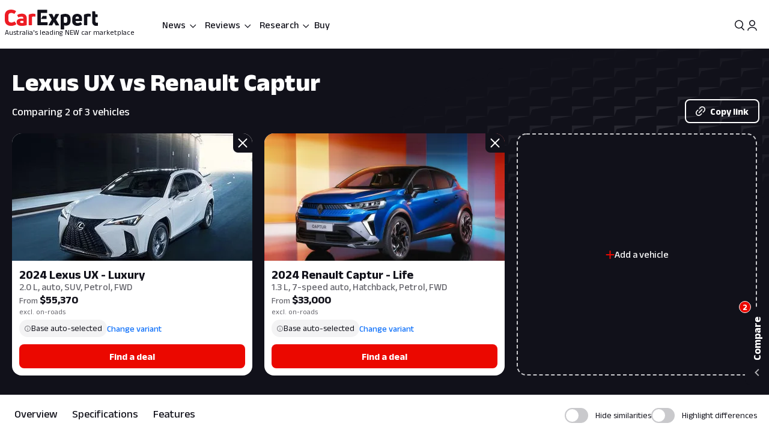

--- FILE ---
content_type: text/html; charset=utf-8
request_url: https://www.google.com/recaptcha/api2/aframe
body_size: 184
content:
<!DOCTYPE HTML><html><head><meta http-equiv="content-type" content="text/html; charset=UTF-8"></head><body><script nonce="0WOnOAZsL_AXrChjN2Un4g">/** Anti-fraud and anti-abuse applications only. See google.com/recaptcha */ try{var clients={'sodar':'https://pagead2.googlesyndication.com/pagead/sodar?'};window.addEventListener("message",function(a){try{if(a.source===window.parent){var b=JSON.parse(a.data);var c=clients[b['id']];if(c){var d=document.createElement('img');d.src=c+b['params']+'&rc='+(localStorage.getItem("rc::a")?sessionStorage.getItem("rc::b"):"");window.document.body.appendChild(d);sessionStorage.setItem("rc::e",parseInt(sessionStorage.getItem("rc::e")||0)+1);localStorage.setItem("rc::h",'1768815935955');}}}catch(b){}});window.parent.postMessage("_grecaptcha_ready", "*");}catch(b){}</script></body></html>

--- FILE ---
content_type: text/css
request_url: https://www.carexpert.com.au/_next/static/css/0f996774ad1dce1f.css
body_size: 488
content:
._11nv2ww2{border-radius:var(--_55dw8tn)}._11nv2ww3{background-size:150px;background-repeat:no-repeat;background-position-x:95%}._11nv2ww5{width:139px;height:40px;margin:0}@media screen and (min-width:40rem){._11nv2ww2{border-radius:var(--_55dw8tp)}._11nv2ww3{background-size:110px;background-position-x:90%}._11nv2ww5{margin:4px 30.5px 4px 14.5px;display:flex;justify-content:center;align-items:center}}._3fsn9w0{display:flex;flex-direction:row;flex-wrap:wrap;gap:var(--_55dw8tu);align-items:flex-start}._3fsn9w2{border-radius:12px}._3fsn9w3,._3fsn9w4{grid-template-columns:repeat(2,1fr)}._3fsn9w7:hover,._3fsn9wa:hover{color:var(--_55dw8t59)}@media screen and (min-width:64rem){._3fsn9w0{display:inline-flex;flex-wrap:nowrap}._3fsn9w3{grid-template-columns:repeat(1,168px)}._3fsn9w4{grid-template-columns:repeat(2,168px)}}._1jarq843{display:inline-flex}._1jarq843:hover{color:var(--_55dw8t59)}._1jarq845{width:16px;height:16px}._1jarq843:hover svg path{fill:var(--_55dw8t59)}@media screen and (max-width:39.9999rem){._17wn2s41{padding-bottom:100px!important}}@media screen and (min-width:64rem){._17wn2s41{box-shadow:2px 2px 12px 0 #00000040;display:inline-grid;grid-template-columns:180px auto;border-radius:16px}}.fx11804{opacity:0;z-index:-1}.fx11804,input:checked~label~.fx11804{animation-duration:.2s;animation-timing-function:ease;animation-name:lcu9rt2}input:checked~label~.fx11804{display:block;opacity:1;z-index:100;height:auto!important;max-height:calc(100vh - 60px);overflow-y:auto}.fx1180b{animation-duration:.5s;animation-timing-function:ease;animation-name:lcu9rt4}.fd6aiu1{width:40px;height:40px}.fd6aiu3{width:18px;height:2px;transform-origin:center;transition:transform .3s ease-in-out,opacity .3s ease-in-out}:checked+label>div>div>.fd6aiu3:first-child{transform:translateY(6px) rotate(-45deg)}:checked+label>div>div>.fd6aiu3:nth-child(2){opacity:0;transform:translateY(0) rotate(-45deg)}:checked+label>div>div>.fd6aiu3:nth-child(3){transform:translateY(-6px) rotate(45deg)}.fd6aiu5{width:18px;height:18px}@media screen and (max-width:374px){.fd6aiu1{width:30px}}
/*# sourceMappingURL=0f996774ad1dce1f.css.map*/

--- FILE ---
content_type: text/css
request_url: https://www.carexpert.com.au/_next/static/css/bae7d1c228b94e6e.css
body_size: 334
content:
@keyframes sicaql1k{0%{opacity:1}50%{opacity:.5}to{opacity:1}}.sicaql1{flex:1 1;min-width:170px}.sicaqlb{aspect-ratio:1.8;max-height:212px}.sicaqld{font-size:13px;min-height:40px;padding-inline:4px}.sicaqle{font-size:var(--_55dw8t1l)!important;line-height:normal}.sicaqlm{background-color:var(--_55dw8t6j)!important}.sicaqlq{border-bottom-left-radius:var(--_55dw8t4m);width:32px;height:32px}.sicaqls{width:16px;height:16px}.sicaqly{background-color:rgba(17,17,26,.6)!important;color:white!important}.sicaql10{background-color:white!important;color:var(--_55dw8t9k)!important;padding:var(--_55dw8tm)!important;border-radius:6px!important;bottom:var(--_55dw8tn)!important}.sicaql16{flex-direction:row}.sicaql19{max-width:50px;max-height:100%;aspect-ratio:1}.sicaql1b{order:2}.sicaql1d{-webkit-line-clamp:1}.sicaql1f{line-height:1.25}.sicaql1h{-webkit-line-clamp:2;line-height:1.29}.sicaql1i{box-sizing:border-box;border:4px solid var(--_55dw8t64)}.sicaql1j{position:absolute;margin:var(--_55dw8t15);bottom:0;left:0;height:var(--_55dw8t3v)}.sicaql1l{background-color:var(--_55dw8t99);animation:sicaql1k 1.5s ease-in-out infinite}.sicaql1q{padding:var(--_55dw8tm) var(--_55dw8tn);min-height:unset;background-color:rgba(17,17,26,.6)}@media screen and (min-width:40rem){.sicaqld{font-size:var(--_55dw8t1m);height:40px;padding-inline:16px}.sicaql1j{height:var(--_55dw8t3w)}.sicaql1n{font-size:var(--_55dw8t1m);font-weight:var(--_55dw8ta)}.sicaql1p{justify-content:center}}@media screen and (max-width:39.9999rem){.sicaqlh{margin-top:var(--_55dw8tn)}}
/*# sourceMappingURL=bae7d1c228b94e6e.css.map*/

--- FILE ---
content_type: text/css
request_url: https://tags.srv.stackadapt.com/sa.css
body_size: -11
content:
:root {
    --sa-uid: '0-391dbe04-2922-5303-4616-bd90dfca6426';
}

--- FILE ---
content_type: application/javascript
request_url: https://www.carexpert.com.au/_next/static/chunks/728-502fed517e81ca59.js
body_size: 1316
content:
try{let l="undefined"!=typeof window?window:"undefined"!=typeof global?global:"undefined"!=typeof globalThis?globalThis:"undefined"!=typeof self?self:{},m=(new l.Error).stack;m&&(l._sentryDebugIds=l._sentryDebugIds||{},l._sentryDebugIds[m]="fac2b11b-1ce5-499c-b2d9-d8cfaa714297",l._sentryDebugIdIdentifier="sentry-dbid-fac2b11b-1ce5-499c-b2d9-d8cfaa714297")}catch(l){}"use strict";(self.webpackChunk_N_E=self.webpackChunk_N_E||[]).push([[728],{13615:(l,m,e)=>{e.d(m,{A:()=>o,x:()=>t});var a=e(95188),s=e(17728),i=e(86905),n=e.n(i);function t(l){let{cols:m,colOffset:e=1,rows:i=1,rowOffset:t=1,children:o,className:_,footerOffset:r=!1,style:v}=l,d=1===e?"".concat(e," / ").concat(e+m):"".concat(e+1," / ").concat(e+1+m),f=(null==v?void 0:v.gridRowStart)?void 0:"".concat(t," / ").concat(t+i-1);return(0,a.jsx)("div",{className:n()(s.PageLayoutItemClass,{[s.FooterMarginRemovalClass]:r},_),style:{gridColumn:d,gridRow:f,...v},children:o})}let o=t},17823:(l,m,e)=>{e.r(m),e.d(m,{AdsClass:()=>a,BestSellingCarsPageLayoutClass:()=>s,BreakingNewsClass:()=>i,BreakingNewsSectionClass:()=>n,CarChooserClass:()=>t,CarComparisonClass:()=>o,CenterGridClass:()=>_,CommonSmPaddingClass:()=>r,CommonSmPaddingLeftClass:()=>v,DealsAdviceClass:()=>d,DisplayReviewsClass:()=>f,GrayBackgroundClass:()=>c,HiddenAllMakesClass:()=>g,HomePageMarginClass:()=>u,HomepageClass:()=>C,LatestReviewsGridClass:()=>y,PageLayoutBottomClass:()=>k,PageLayoutClass:()=>p,PageLayoutContainerClass:()=>h,PageLayoutItemBottomClass:()=>x,PageLayoutPaddingClass:()=>P,PageLayoutTopClass:()=>b,PartneredContentBannerClass:()=>w,PopularMakesClass:()=>L,PopularMakesGridClass:()=>M,PopularMakesHeadingClass:()=>E,PopularMakesLogoClass:()=>B,PopularMakesLogoWrapperClass:()=>I,PopularMakesTitleClass:()=>R,SliderRightClass:()=>S,WhiteBackgroundClass:()=>D}),e(40323),e(66978),e(14878);var a="_1x5y54ki _1ivmml54m _1ivmml5t4 _1ivmml5138 _1ivmml518h _1ivmml5d _1ivmml52",s="_1ivmml53fm _1ivmml53l9 _1ivmml532l _1ivmml536h _1x5y54k8",i="_1x5y54kb _1x5y54k5",n="_1x5y54k7 _1ivmml53fm _1ivmml53gf _1ivmml53l9 _1ivmml53m2 _1ivmml5ua _1ivmml51af",t="_1ivmml53fm _1ivmml53gf _1ivmml53l9 _1ivmml53m2",o="_1ivmml53fm _1ivmml53gf",_="_1x5y54kr",r="_1ivmml53fm _1ivmml53gf _1ivmml53l9 _1ivmml53m2",v="_1ivmml53fm _1ivmml53gf",d="_1x5y54kc _1x5y54k5",f="_1ivmml532l",c="_1ivmml54k",g="_1ivmml5sx",u="_1x5y54kq",C="_1x5y54k0",y="_1ivmml53fm _1ivmml53gf",k="_1x5y54km _1ivmml534c _1ivmml538f _1ivmml5389",p="_1ivmml53fm _1ivmml53l9 _1ivmml5320 _1ivmml532o _1ivmml5388 _1x5y54k8",h="_1x5y54k8",x="_1ivmml5t4 _1ivmml5113 _1ivmml51b0",P="_1ivmml53fm _1ivmml53l9 _1ivmml5320 _1ivmml532o _1ivmml5388",b="_1ivmml534c",w="_1ivmml53fm _1ivmml53gf _1ivmml53l9 _1ivmml53m2",L="_1ivmml51ag",M="_1x5y54k12",E="_1ivmml532m",B="_1x5y54k17",I="_1x5y54k16 _1ivmml52yp",R="_1x5y54k18",S="_1x5y54kg _1ivmml54j3 _1ivmml54ud _1ivmml5t4 _1ivmml5138",D="_1ivmml55f"},74990:(l,m,e)=>{e.d(m,{M:()=>_});var a=e(95188),s=e(29347),i=e(67597),n=e(46008),t=e(86905),o=e.n(t);function _(l){let{rowGap:m="none",className:e,children:t}=l,_=n.Children.toArray(t).filter(n.isValidElement),r=1,v=[],d=0,f=0;return n.Children.forEach(_,l=>{let m=v[v.length-1];if(l.props.cols>8){(null==m?void 0:m.start)&&(8===f?m.end=d+1:m.end=d),++d,f=l.props.cols;return}8===l.props.cols&&(((null==m?void 0:m.end)||!m)&&v.push({start:d+1}),f=l.props.cols,++d)}),v.length>0&&!v[v.length-1].end&&(v[v.length-1].end=d+1),(0,a.jsx)("div",{className:o()(s.PageLayoutClass,e),children:n.Children.map(_,(l,e)=>{var a,s,t;let o={marginTop:i.vars.space[m]};if(!l)return;let _=null!=(s=null==l||null==(a=l.props)?void 0:a.cols)?s:1;if(12===_)return(++r,0===e)?l:n.cloneElement(l,{rowOffset:r,style:o});if(4===_){let m=v.shift();if(!m)return;return n.cloneElement(l,{cols:_,colOffset:8,style:{...o,gridRowStart:(null==m?void 0:m.start)+1,gridRowEnd:(null!=(t=m.end)?t:0)+1}})}if(8===_)return++r,n.cloneElement(l,{rowOffset:r,style:o})})})}}}]);
//# sourceMappingURL=728-502fed517e81ca59.js.map

--- FILE ---
content_type: application/javascript
request_url: https://www.carexpert.com.au/_next/static/chunks/76750-bdf46a249b83da01.js
body_size: 3103
content:
try{let e="undefined"!=typeof window?window:"undefined"!=typeof global?global:"undefined"!=typeof globalThis?globalThis:"undefined"!=typeof self?self:{},l=(new e.Error).stack;l&&(e._sentryDebugIds=e._sentryDebugIds||{},e._sentryDebugIds[l]="5ac8c3f2-44ac-4163-9354-314977978860",e._sentryDebugIdIdentifier="sentry-dbid-5ac8c3f2-44ac-4163-9354-314977978860")}catch(e){}"use strict";(self.webpackChunk_N_E=self.webpackChunk_N_E||[]).push([[76750],{43356:(e,l,r)=>{r.d(l,{T:()=>t});var a=r(95188);function t(e){let{className:l,size:r=22,viewBox:t="0 0 20 20"}=e;return(0,a.jsx)("svg",{width:r,height:r,viewBox:t,fill:"none",xmlns:"http://www.w3.org/2000/svg",className:l,children:(0,a.jsx)("path",{d:"M4 9.5C3.72386 9.5 3.5 9.72386 3.5 10C3.5 10.2761 3.72386 10.5 4 10.5V9.5ZM16.3536 10.3536C16.5488 10.1583 16.5488 9.84171 16.3536 9.64645L13.1716 6.46447C12.9763 6.2692 12.6597 6.2692 12.4645 6.46447C12.2692 6.65973 12.2692 6.97631 12.4645 7.17157L15.2929 10L12.4645 12.8284C12.2692 13.0237 12.2692 13.3403 12.4645 13.5355C12.6597 13.7308 12.9763 13.7308 13.1716 13.5355L16.3536 10.3536ZM4 10.5H16V9.5H4V10.5Z",fill:"currentColor"})})}},76750:(e,l,r)=>{r.d(l,{Slider:()=>g});var a=r(95188),t=r(79034),i=r(67597),n=r(86905),s=r.n(n),o=r(61570),c=r(46008),d=r(43569),m=r(97030),v=r(95339);r(40323),r(66978),r(6510);var u=r(43356);function h(e){let{onClick:l,direction:r="left",isActive:t=!1,className:i}=e;return(0,a.jsx)("button",{"data-testid":"arrow-button-".concat(r),className:s()("_1jp96me1 _1ivmml52yp _1ivmml510 _1ivmml52q _1ivmml584 _1ivmml529 _1ivmml5t4 _1ivmml5138 _1ivmml518h _1ivmml512",t?"_1jp96me3 _1ivmml533 _1ivmml5fl":"_1jp96me5 _1ivmml54l",i),onClick:l,"aria-label":"left"===r?"Back":"Forward",children:"left"===r?(0,a.jsx)(u.T,{className:s()("_1jp96me6")}):(0,a.jsx)(u.T,{})})}var p=r(12220);r(21855);var f="hvaz3em";let x=e=>{let{className:l,sliderRef:r,...t}=e,i="children"in t?t.children:(0,a.jsx)(a.Fragment,{});return(0,o.A)(l)?i:(0,a.jsx)("div",{className:l,ref:r,children:i})},g=e=>{var l;let{children:r,keenSliderOptions:n={},variant:o="expanded",arrowVariant:u="circle",arrowStyle:g="default",className:_,isOverlayOpen:j=!1,autoplayTimeout:C=0,customControlsClass:k,mobileLastSliderControl:w=!1,padding:y="default",containerWidth:b="default",controllerRef:z,isWatchChildren:N=!0,sliderReadyClass:A,sliderNotReadyClass:L,controlsContainerClass:D,keenSliderClassName:S,disableTextSelect:T=!0,mobileLastSliderControlClass:E="",customArrowButtonLeft:F,customArrowButtonRight:P,setCurrentSlideRef:H}=e,{isLastSlide:M,isReady:I,ref:V,currentSlide:Z,numSlides:q,slidesNotViewable:B,instanceRef:G,combinedKeenSliderOptions:R}=(0,v.L)({autoplayTimeout:C,children:r,isOverlayOpen:j,isWatchChildren:N,keenSliderOptions:n,setCurrentSlideRef:H});return(0,a.jsxs)("div",{className:s()((0,t.atoms)({flexDirection:"column",flexGrow:"1",position:"relative"}),{hvaz3e5:"max-view"===b,hvaz3eo:n.vertical,[A||"slider-ready"]:A&&I,[L||"slider-not-ready"]:L&&!I,[E]:M&&w&&E,hvaz3ei:M&&w&&!E},_),children:[(0,a.jsxs)("div",{ref:V,className:s()("hvaz3e1 _1ivmml5wf _1ivmml5xe _1ivmml51g9",{hvaz3e2:T,[(0,t.atoms)({py:"none"})]:"none"===y,[(0,t.atoms)({py:"xs"})]:"default"===y,hvaz3e6:"max-view"===b,[(0,t.atoms)({display:"flex"})]:!n.vertical,[(0,t.atoms)({display:"block"})]:n.vertical,hvaz3ep:n.vertical},S),children:[!n.vertical&&"fading-background"===g&&(Z>0||n.loop)&&(0,a.jsx)("div",{className:"hvaz3es"}),!n.vertical&&"fading-background"===g&&(Z<q-1||n.loop)&&(0,a.jsx)("div",{className:"hvaz3et"}),null==(l=c.Children.toArray(r))?void 0:l.map((e,l)=>(0,a.jsx)("div",{className:s()("keen-slider__slide number-slide".concat(l+1),"_1ivmml5t4 _1ivmml518h _1ivmml5138",{[(0,t.atoms)({pb:"none"})]:"none"===y,[(0,t.atoms)({pb:"xs"})]:"default"===y,[(0,t.atoms)({width:"full"})]:n.vertical}),children:e},l))]}),(0,a.jsxs)(x,{className:k,sliderRef:z,children:["inline"===o&&B>0&&!n.vertical&&(0,a.jsxs)(a.Fragment,{children:[(Z<q-1||n.loop)&&(0,a.jsx)("div",{onClick:e=>{var l;e.stopPropagation(),null==(l=G.current)||l.next()},children:null!=P?P:(0,a.jsx)(d.c,{color:i.vars.colors.white,size:32,className:"hvaz3ee hvaz3ec _1ivmml512"})}),(Z>0||n.loop)&&(0,a.jsx)("div",{onClick:e=>{var l;e.stopPropagation(),null==(l=G.current)||l.prev()},children:null!=F?F:(0,a.jsx)(d.c,{rotate:180,color:i.vars.colors.white,size:32,className:"hvaz3eg hvaz3ec _1ivmml512"})})]}),"expanded"===o&&B>0&&!n.vertical&&(0,a.jsxs)("div",{className:s()("_1ivmml53g0 _1ivmml53ln _1ivmml53xb _1ivmml53tg _1ivmml5t4 _1ivmml5wf _1ivmml51zp _1ivmml51yk",D),"data-role":"slider-container",children:[(0,a.jsx)("div",{"data-testid":"pill-indicator",className:"hvaz3ea _1ivmml51m _1ivmml5t4 _1ivmml5138 _1ivmml518h",children:[...Array(q)].map((e,l)=>(0,a.jsx)("div",{className:s()("hvaz3eb",{[(0,t.atoms)({backgroundColor:"v2-surface-neutral200-neutral600"})]:Z!==l||C,[(0,t.atoms)({backgroundColor:"primaryDark"})]:Z===l&&!C}),onClick:()=>{var e;return null==(e=G.current)?void 0:e.moveToIdx(l)},children:C?(0,a.jsx)("div",{className:s()({"hvaz3el _1ivmml544":Z===l&&C}),style:{animationDuration:1.1*C+"ms"}}):(0,a.jsx)(a.Fragment,{})},"pill-".concat(l)))}),(0,a.jsx)("div",{className:"hvaz3eh","data-role":"slider-arrow",children:"chevron"===u?(0,a.jsxs)(a.Fragment,{children:[(0,a.jsx)(p.A,{direction:"left",isActive:Z>0,onClick:e=>{var l;e.stopPropagation(),null==(l=G.current)||l.prev()},stroke:i.vars.colors.primaryDark,className:s()({[f]:!(null==R?void 0:R.loop)&&0===Z}),children:(0,a.jsx)(m.H,{rotate:180})}),(0,a.jsx)(p.A,{direction:"right",isActive:Z<q-1,onClick:e=>{var l;e.stopPropagation(),null==(l=G.current)||l.next()},stroke:i.vars.colors.primaryDark,className:s()({[f]:!(null==R?void 0:R.loop)&&Z===q-1}),children:(0,a.jsx)(m.H,{})})]}):(0,a.jsxs)(a.Fragment,{children:[(0,a.jsx)(h,{direction:"left",isActive:Z>0,onClick:e=>{var l;e.stopPropagation(),null==(l=G.current)||l.prev()}}),(0,a.jsx)(h,{direction:"right",isActive:Z<q-1,onClick:e=>{var l;e.stopPropagation(),null==(l=G.current)||l.next()}})]})})]}),(null==n?void 0:n.vertical)&&(0,a.jsxs)(a.Fragment,{children:[(0,a.jsx)(p.A,{direction:"left",isActive:Z>0,onClick:e=>{var l;e.stopPropagation(),null==(l=G.current)||l.prev()},stroke:i.vars.colors.primaryDark,className:s()("hvaz3eq",{[f]:!(null==R?void 0:R.loop)&&0===Z,hvaz3en:null==R?void 0:R.loop}),children:(0,a.jsx)(m.H,{rotate:-90})}),(0,a.jsx)(p.A,{direction:"right",isActive:Z<q-1,onClick:e=>{var l;e.stopPropagation(),null==(l=G.current)||l.next()},stroke:i.vars.colors.primaryDark,className:s()("hvaz3er",{[f]:!(null==R?void 0:R.loop)&&Z===q-1}),children:(0,a.jsx)(m.H,{rotate:90})})]})]})]})}},95339:(e,l,r)=>{r.d(l,{L:()=>i});var a=r(51366),t=r(46008);let i=e=>{var l,r,i;let{keenSliderOptions:n,children:s,isWatchChildren:o,isOverlayOpen:c,autoplayTimeout:d,setCurrentSlideRef:m,totalSlides:v}=e,[u,h]=(0,t.useState)(0),[p,f]=(0,t.useState)(!1),x=(0,t.useMemo)(()=>{var e;let{slideChanged:l,created:r,...a}=null!=n?n:{};return{...a,slideChanged(e){h(e.track.details.rel),"function"==typeof m&&m(e.track.details.rel),null==l||l(e)},created(e){f(!0),null==r||r(e)},slides:"number"==typeof(null==n?void 0:n.slides)?n.slides:{perView:1,...null!=(e=null==n?void 0:n.slides)?e:{}},bound:!0}},[n,h,f,m]),g=(0,t.useCallback)(e=>{let l;function r(){clearTimeout(l)}function a(){clearTimeout(l),l=setTimeout(()=>{e.next()},d)}return e.on("dragStarted",r),e.on("animationEnded",a),e.on("updated",a),()=>{e.on("dragStarted",r,!0),e.on("animationEnded",a,!0),e.on("updated",a,!0),clearTimeout(l)}},[d]),[_,j]=(0,a.E)(x,d?[g]:[]),C=null!=v?v:t.Children.toArray(s).length,k=null==(r=j.current)||null==(l=r.options)?void 0:l.slides,w=C-("number"==typeof k?k:null!=(i=null==k?void 0:k.perView)?i:1),y=Math.max(Math.ceil(w)+1,1);(0,t.useEffect)(()=>{var e;o&&(null==j||null==(e=j.current)||e.update(x,0))},[s,o]),(0,t.useEffect)(()=>{(p||c)&&window.requestAnimationFrame(()=>{var e;null==j||null==(e=j.current)||e.update()})},[p,c]);let[b,z]=(0,t.useState)(!1);return(0,t.useEffect)(()=>{if(j.current){let e=()=>{z(!0)};return j.current.on("dragStarted",e),()=>{var l;null==j||null==(l=j.current)||l.on("dragStarted",e,!0)}}},[j]),{ref:_,isLastSlide:b&&p&&u===y-1,isReady:p,currentSlide:u,numSlides:y,slidesNotViewable:w,instanceRef:j,combinedKeenSliderOptions:x}}},97030:(e,l,r)=>{r.d(l,{H:()=>i});var a=r(95188),t=r(67597);function i(e){let{className:l,size:r=18,color:i=t.vars.colors.primaryDark,viewBox:n="0 0 18 18",rotate:s=0}=e;return(0,a.jsx)("svg",{focusable:"false",width:r,height:r,viewBox:n,fill:i,xmlns:"http://www.w3.org/2000/svg",className:l,style:{transform:"rotate(".concat(s,"deg)")},children:(0,a.jsx)("path",{d:"M0.90909 0.122171C1.02767 0.0407238 1.14624 -5.0104e-08 1.26482 -5.52871e-08C1.42292 -6.2198e-08 1.50198 0.0407237 1.58103 0.122171L9.88142 8.63348C9.96047 8.75565 10 8.87783 10 9C10 9.16289 9.96047 9.24434 9.88142 9.32579L1.58103 17.8778C1.50198 17.9593 1.42292 18 1.26482 18C1.14625 18 1.02767 17.9593 0.909091 17.8778L0.118577 17.0633C0.0395257 16.9819 -4.80627e-08 16.9005 -5.51832e-08 16.7376C-6.05235e-08 16.6154 0.0395256 16.4932 0.118577 16.371L7.27273 9L0.118576 1.62896C0.039525 1.54751 -7.24501e-07 1.42534 -7.31622e-07 1.26244C-7.36962e-07 1.14027 0.039525 1.0181 0.118576 0.936651L0.90909 0.122171Z"})})}}}]);
//# sourceMappingURL=76750-bdf46a249b83da01.js.map

--- FILE ---
content_type: application/javascript; charset=UTF-8
request_url: https://carexpert-com-au.disqus.com/count-data.js?2=https%3A%2F%2Fwww.carexpert.com.au%2Fcar-news%2F2025-renault-captur-facelifted-french-suv-to-take-on-mitsubishi-asx-twin-in-australia&2=https%3A%2F%2Fwww.carexpert.com.au%2Fcar-news%2F2025-renault-captur-mitsubishi-asx-rival-undergoes-australian-testing&2=https%3A%2F%2Fwww.carexpert.com.au%2Fcar-news%2Faustralias-worst-selling-suvs-of-2024&2=https%3A%2F%2Fwww.carexpert.com.au%2Fcar-news%2Flexus-axes-its-most-affordable-ev-in-australia&2=https%3A%2F%2Fwww.carexpert.com.au%2Fcar-news%2Flexus-fixing-camera-fault-in-over-27000-vehicles&2=https%3A%2F%2Fwww.carexpert.com.au%2Fcar-news%2Flexus-ux-recalled&2=https%3A%2F%2Fwww.carexpert.com.au%2Fcar-news%2Ftoyota-chery-among-brands-not-able-to-meet-fuel-economy-claims-in-real-world-testing&2=https%3A%2F%2Fwww.carexpert.com.au%2Fcar-news%2Fwhich-luxury-electric-suv-would-you-buy
body_size: 1160
content:
var DISQUSWIDGETS;

if (typeof DISQUSWIDGETS != 'undefined') {
    DISQUSWIDGETS.displayCount({"text":{"and":"and","comments":{"zero":"0 Comments","multiple":"{num} Comments","one":"1 Comment"}},"counts":[{"id":"https:\/\/www.carexpert.com.au\/car-news\/2025-renault-captur-mitsubishi-asx-rival-undergoes-australian-testing","comments":10},{"id":"https:\/\/www.carexpert.com.au\/car-news\/lexus-axes-its-most-affordable-ev-in-australia","comments":28},{"id":"https:\/\/www.carexpert.com.au\/car-news\/lexus-fixing-camera-fault-in-over-27000-vehicles","comments":0},{"id":"https:\/\/www.carexpert.com.au\/car-news\/toyota-chery-among-brands-not-able-to-meet-fuel-economy-claims-in-real-world-testing","comments":69},{"id":"https:\/\/www.carexpert.com.au\/car-news\/lexus-ux-recalled","comments":0},{"id":"https:\/\/www.carexpert.com.au\/car-news\/australias-worst-selling-suvs-of-2024","comments":55},{"id":"https:\/\/www.carexpert.com.au\/car-news\/2025-renault-captur-facelifted-french-suv-to-take-on-mitsubishi-asx-twin-in-australia","comments":12},{"id":"https:\/\/www.carexpert.com.au\/car-news\/which-luxury-electric-suv-would-you-buy","comments":0}]});
}

--- FILE ---
content_type: application/javascript; charset=utf-8
request_url: https://fundingchoicesmessages.google.com/f/AGSKWxXyErX5aLimb9XZK2y7zBnn1pFc8GiApcAcj_CvpiE5JY8ynLxV3SLG9Z7Pk6BfzXH278N0yFhxEbQ59_YhnO2AAvaz83sy0FnXIiFI11yWo34x1AkIZewEPQn9GJi-aXyKpSucL7j_Z-qwiCwxx-2cpGwmo4MB5-hTVkAi7sZq0JJcMyEXZTQQyqKy/_/adscripts2./advertising--120x240._728x90v1./ignite.partnerembed.js
body_size: -1291
content:
window['4dd76e95-1c18-48b0-974e-3546787038fe'] = true;

--- FILE ---
content_type: application/javascript
request_url: https://www.carexpert.com.au/_next/static/chunks/79034-e4bc4f0364f3de37.js
body_size: 26596
content:
try{let m="undefined"!=typeof window?window:"undefined"!=typeof global?global:"undefined"!=typeof globalThis?globalThis:"undefined"!=typeof self?self:{},l=(new m.Error).stack;l&&(m._sentryDebugIds=m._sentryDebugIds||{},m._sentryDebugIds[l]="a1694e61-21f4-42d6-8436-4273f1047b3e",m._sentryDebugIdIdentifier="sentry-dbid-a1694e61-21f4-42d6-8436-4273f1047b3e")}catch(m){}"use strict";(self.webpackChunk_N_E=self.webpackChunk_N_E||[]).push([[79034],{79034:(m,l,i)=>{i.r(l),i.d(l,{atoms:()=>v}),i(40323),i(66978);var v=(0,i(29090).U)(function(){var m={conditions:{defaultCondition:"default",conditionNames:["default","smOnly","xs","sm","md","lg","xl"],responsiveArray:["default","sm","md","lg","xl"]},styles:{padding:{values:{"v2-none":{conditions:{default:"_1ivmml52v7",smOnly:"_1ivmml52v8",xs:"_1ivmml52v9",sm:"_1ivmml52va",md:"_1ivmml52vb",lg:"_1ivmml52vc",xl:"_1ivmml52vd"},defaultClass:"_1ivmml52v7"},"v2-xxxs":{conditions:{default:"_1ivmml52ve",smOnly:"_1ivmml52vf",xs:"_1ivmml52vg",sm:"_1ivmml52vh",md:"_1ivmml52vi",lg:"_1ivmml52vj",xl:"_1ivmml52vk"},defaultClass:"_1ivmml52ve"},"v2-xxs":{conditions:{default:"_1ivmml52vl",smOnly:"_1ivmml52vm",xs:"_1ivmml52vn",sm:"_1ivmml52vo",md:"_1ivmml52vp",lg:"_1ivmml52vq",xl:"_1ivmml52vr"},defaultClass:"_1ivmml52vl"},"v2-xxs-plus":{conditions:{default:"_1ivmml52vs",smOnly:"_1ivmml52vt",xs:"_1ivmml52vu",sm:"_1ivmml52vv",md:"_1ivmml52vw",lg:"_1ivmml52vx",xl:"_1ivmml52vy"},defaultClass:"_1ivmml52vs"},"v2-xs":{conditions:{default:"_1ivmml52vz",smOnly:"_1ivmml52w0",xs:"_1ivmml52w1",sm:"_1ivmml52w2",md:"_1ivmml52w3",lg:"_1ivmml52w4",xl:"_1ivmml52w5"},defaultClass:"_1ivmml52vz"},"v2-s":{conditions:{default:"_1ivmml52w6",smOnly:"_1ivmml52w7",xs:"_1ivmml52w8",sm:"_1ivmml52w9",md:"_1ivmml52wa",lg:"_1ivmml52wb",xl:"_1ivmml52wc"},defaultClass:"_1ivmml52w6"},"v2-sm":{conditions:{default:"_1ivmml52wd",smOnly:"_1ivmml52we",xs:"_1ivmml52wf",sm:"_1ivmml52wg",md:"_1ivmml52wh",lg:"_1ivmml52wi",xl:"_1ivmml52wj"},defaultClass:"_1ivmml52wd"},"v2-m":{conditions:{default:"_1ivmml52wk",smOnly:"_1ivmml52wl",xs:"_1ivmml52wm",sm:"_1ivmml52wn",md:"_1ivmml52wo",lg:"_1ivmml52wp",xl:"_1ivmml52wq"},defaultClass:"_1ivmml52wk"},"v2-md":{conditions:{default:"_1ivmml52wr",smOnly:"_1ivmml52ws",xs:"_1ivmml52wt",sm:"_1ivmml52wu",md:"_1ivmml52wv",lg:"_1ivmml52ww",xl:"_1ivmml52wx"},defaultClass:"_1ivmml52wr"},"v2-l":{conditions:{default:"_1ivmml52wy",smOnly:"_1ivmml52wz",xs:"_1ivmml52x0",sm:"_1ivmml52x1",md:"_1ivmml52x2",lg:"_1ivmml52x3",xl:"_1ivmml52x4"},defaultClass:"_1ivmml52wy"},"v2-xl":{conditions:{default:"_1ivmml52x5",smOnly:"_1ivmml52x6",xs:"_1ivmml52x7",sm:"_1ivmml52x8",md:"_1ivmml52x9",lg:"_1ivmml52xa",xl:"_1ivmml52xb"},defaultClass:"_1ivmml52x5"},"v2-xxl":{conditions:{default:"_1ivmml52xc",smOnly:"_1ivmml52xd",xs:"_1ivmml52xe",sm:"_1ivmml52xf",md:"_1ivmml52xg",lg:"_1ivmml52xh",xl:"_1ivmml52xi"},defaultClass:"_1ivmml52xc"},"v2-xxl-plus":{conditions:{default:"_1ivmml52xj",smOnly:"_1ivmml52xk",xs:"_1ivmml52xl",sm:"_1ivmml52xm",md:"_1ivmml52xn",lg:"_1ivmml52xo",xl:"_1ivmml52xp"},defaultClass:"_1ivmml52xj"},"v2-xxxl":{conditions:{default:"_1ivmml52xq",smOnly:"_1ivmml52xr",xs:"_1ivmml52xs",sm:"_1ivmml52xt",md:"_1ivmml52xu",lg:"_1ivmml52xv",xl:"_1ivmml52xw"},defaultClass:"_1ivmml52xq"},"v2-4xl":{conditions:{default:"_1ivmml52xx",smOnly:"_1ivmml52xy",xs:"_1ivmml52xz",sm:"_1ivmml52y0",md:"_1ivmml52y1",lg:"_1ivmml52y2",xl:"_1ivmml52y3"},defaultClass:"_1ivmml52xx"},"v2-5xl":{conditions:{default:"_1ivmml52y4",smOnly:"_1ivmml52y5",xs:"_1ivmml52y6",sm:"_1ivmml52y7",md:"_1ivmml52y8",lg:"_1ivmml52y9",xl:"_1ivmml52ya"},defaultClass:"_1ivmml52y4"},"v2-6xl":{conditions:{default:"_1ivmml52yb",smOnly:"_1ivmml52yc",xs:"_1ivmml52yd",sm:"_1ivmml52ye",md:"_1ivmml52yf",lg:"_1ivmml52yg",xl:"_1ivmml52yh"},defaultClass:"_1ivmml52yb"},"v2-auto":{conditions:{default:"_1ivmml52yi",smOnly:"_1ivmml52yj",xs:"_1ivmml52yk",sm:"_1ivmml52yl",md:"_1ivmml52ym",lg:"_1ivmml52yn",xl:"_1ivmml52yo"},defaultClass:"_1ivmml52yi"},none:{conditions:{default:"_1ivmml52yp",smOnly:"_1ivmml52yq",xs:"_1ivmml52yr",sm:"_1ivmml52ys",md:"_1ivmml52yt",lg:"_1ivmml52yu",xl:"_1ivmml52yv"},defaultClass:"_1ivmml52yp"},xxs:{conditions:{default:"_1ivmml52yw",smOnly:"_1ivmml52yx",xs:"_1ivmml52yy",sm:"_1ivmml52yz",md:"_1ivmml52z0",lg:"_1ivmml52z1",xl:"_1ivmml52z2"},defaultClass:"_1ivmml52yw"},xs:{conditions:{default:"_1ivmml52z3",smOnly:"_1ivmml52z4",xs:"_1ivmml52z5",sm:"_1ivmml52z6",md:"_1ivmml52z7",lg:"_1ivmml52z8",xl:"_1ivmml52z9"},defaultClass:"_1ivmml52z3"},ssm:{conditions:{default:"_1ivmml52za",smOnly:"_1ivmml52zb",xs:"_1ivmml52zc",sm:"_1ivmml52zd",md:"_1ivmml52ze",lg:"_1ivmml52zf",xl:"_1ivmml52zg"},defaultClass:"_1ivmml52za"},sm:{conditions:{default:"_1ivmml52zh",smOnly:"_1ivmml52zi",xs:"_1ivmml52zj",sm:"_1ivmml52zk",md:"_1ivmml52zl",lg:"_1ivmml52zm",xl:"_1ivmml52zn"},defaultClass:"_1ivmml52zh"},md:{conditions:{default:"_1ivmml52zo",smOnly:"_1ivmml52zp",xs:"_1ivmml52zq",sm:"_1ivmml52zr",md:"_1ivmml52zs",lg:"_1ivmml52zt",xl:"_1ivmml52zu"},defaultClass:"_1ivmml52zo"},brandSm:{conditions:{default:"_1ivmml52zv",smOnly:"_1ivmml52zw",xs:"_1ivmml52zx",sm:"_1ivmml52zy",md:"_1ivmml52zz",lg:"_1ivmml5300",xl:"_1ivmml5301"},defaultClass:"_1ivmml52zv"},brandMd:{conditions:{default:"_1ivmml5302",smOnly:"_1ivmml5303",xs:"_1ivmml5304",sm:"_1ivmml5305",md:"_1ivmml5306",lg:"_1ivmml5307",xl:"_1ivmml5308"},defaultClass:"_1ivmml5302"},lg:{conditions:{default:"_1ivmml5309",smOnly:"_1ivmml530a",xs:"_1ivmml530b",sm:"_1ivmml530c",md:"_1ivmml530d",lg:"_1ivmml530e",xl:"_1ivmml530f"},defaultClass:"_1ivmml5309"},xlg:{conditions:{default:"_1ivmml530g",smOnly:"_1ivmml530h",xs:"_1ivmml530i",sm:"_1ivmml530j",md:"_1ivmml530k",lg:"_1ivmml530l",xl:"_1ivmml530m"},defaultClass:"_1ivmml530g"},auto:{conditions:{default:"_1ivmml530n",smOnly:"_1ivmml530o",xs:"_1ivmml530p",sm:"_1ivmml530q",md:"_1ivmml530r",lg:"_1ivmml530s",xl:"_1ivmml530t"},defaultClass:"_1ivmml530n"}},responsiveArray:void 0},px:{mappings:["paddingLeft","paddingRight"]},py:{mappings:["paddingTop","paddingBottom"]},pt:{mappings:["paddingTop"]},pb:{mappings:["paddingBottom"]},pr:{mappings:["paddingRight"]},pl:{mappings:["paddingLeft"]},margin:{values:{"v2-none":{conditions:{default:"_1ivmml53ne",smOnly:"_1ivmml53nf",xs:"_1ivmml53ng",sm:"_1ivmml53nh",md:"_1ivmml53ni",lg:"_1ivmml53nj",xl:"_1ivmml53nk"},defaultClass:"_1ivmml53ne"},"v2-xxxs":{conditions:{default:"_1ivmml53nl",smOnly:"_1ivmml53nm",xs:"_1ivmml53nn",sm:"_1ivmml53no",md:"_1ivmml53np",lg:"_1ivmml53nq",xl:"_1ivmml53nr"},defaultClass:"_1ivmml53nl"},"v2-xxs":{conditions:{default:"_1ivmml53ns",smOnly:"_1ivmml53nt",xs:"_1ivmml53nu",sm:"_1ivmml53nv",md:"_1ivmml53nw",lg:"_1ivmml53nx",xl:"_1ivmml53ny"},defaultClass:"_1ivmml53ns"},"v2-xxs-plus":{conditions:{default:"_1ivmml53nz",smOnly:"_1ivmml53o0",xs:"_1ivmml53o1",sm:"_1ivmml53o2",md:"_1ivmml53o3",lg:"_1ivmml53o4",xl:"_1ivmml53o5"},defaultClass:"_1ivmml53nz"},"v2-xs":{conditions:{default:"_1ivmml53o6",smOnly:"_1ivmml53o7",xs:"_1ivmml53o8",sm:"_1ivmml53o9",md:"_1ivmml53oa",lg:"_1ivmml53ob",xl:"_1ivmml53oc"},defaultClass:"_1ivmml53o6"},"v2-s":{conditions:{default:"_1ivmml53od",smOnly:"_1ivmml53oe",xs:"_1ivmml53of",sm:"_1ivmml53og",md:"_1ivmml53oh",lg:"_1ivmml53oi",xl:"_1ivmml53oj"},defaultClass:"_1ivmml53od"},"v2-sm":{conditions:{default:"_1ivmml53ok",smOnly:"_1ivmml53ol",xs:"_1ivmml53om",sm:"_1ivmml53on",md:"_1ivmml53oo",lg:"_1ivmml53op",xl:"_1ivmml53oq"},defaultClass:"_1ivmml53ok"},"v2-m":{conditions:{default:"_1ivmml53or",smOnly:"_1ivmml53os",xs:"_1ivmml53ot",sm:"_1ivmml53ou",md:"_1ivmml53ov",lg:"_1ivmml53ow",xl:"_1ivmml53ox"},defaultClass:"_1ivmml53or"},"v2-md":{conditions:{default:"_1ivmml53oy",smOnly:"_1ivmml53oz",xs:"_1ivmml53p0",sm:"_1ivmml53p1",md:"_1ivmml53p2",lg:"_1ivmml53p3",xl:"_1ivmml53p4"},defaultClass:"_1ivmml53oy"},"v2-l":{conditions:{default:"_1ivmml53p5",smOnly:"_1ivmml53p6",xs:"_1ivmml53p7",sm:"_1ivmml53p8",md:"_1ivmml53p9",lg:"_1ivmml53pa",xl:"_1ivmml53pb"},defaultClass:"_1ivmml53p5"},"v2-xl":{conditions:{default:"_1ivmml53pc",smOnly:"_1ivmml53pd",xs:"_1ivmml53pe",sm:"_1ivmml53pf",md:"_1ivmml53pg",lg:"_1ivmml53ph",xl:"_1ivmml53pi"},defaultClass:"_1ivmml53pc"},"v2-xxl":{conditions:{default:"_1ivmml53pj",smOnly:"_1ivmml53pk",xs:"_1ivmml53pl",sm:"_1ivmml53pm",md:"_1ivmml53pn",lg:"_1ivmml53po",xl:"_1ivmml53pp"},defaultClass:"_1ivmml53pj"},"v2-xxl-plus":{conditions:{default:"_1ivmml53pq",smOnly:"_1ivmml53pr",xs:"_1ivmml53ps",sm:"_1ivmml53pt",md:"_1ivmml53pu",lg:"_1ivmml53pv",xl:"_1ivmml53pw"},defaultClass:"_1ivmml53pq"},"v2-xxxl":{conditions:{default:"_1ivmml53px",smOnly:"_1ivmml53py",xs:"_1ivmml53pz",sm:"_1ivmml53q0",md:"_1ivmml53q1",lg:"_1ivmml53q2",xl:"_1ivmml53q3"},defaultClass:"_1ivmml53px"},"v2-4xl":{conditions:{default:"_1ivmml53q4",smOnly:"_1ivmml53q5",xs:"_1ivmml53q6",sm:"_1ivmml53q7",md:"_1ivmml53q8",lg:"_1ivmml53q9",xl:"_1ivmml53qa"},defaultClass:"_1ivmml53q4"},"v2-5xl":{conditions:{default:"_1ivmml53qb",smOnly:"_1ivmml53qc",xs:"_1ivmml53qd",sm:"_1ivmml53qe",md:"_1ivmml53qf",lg:"_1ivmml53qg",xl:"_1ivmml53qh"},defaultClass:"_1ivmml53qb"},"v2-6xl":{conditions:{default:"_1ivmml53qi",smOnly:"_1ivmml53qj",xs:"_1ivmml53qk",sm:"_1ivmml53ql",md:"_1ivmml53qm",lg:"_1ivmml53qn",xl:"_1ivmml53qo"},defaultClass:"_1ivmml53qi"},"v2-auto":{conditions:{default:"_1ivmml53qp",smOnly:"_1ivmml53qq",xs:"_1ivmml53qr",sm:"_1ivmml53qs",md:"_1ivmml53qt",lg:"_1ivmml53qu",xl:"_1ivmml53qv"},defaultClass:"_1ivmml53qp"},none:{conditions:{default:"_1ivmml53qw",smOnly:"_1ivmml53qx",xs:"_1ivmml53qy",sm:"_1ivmml53qz",md:"_1ivmml53r0",lg:"_1ivmml53r1",xl:"_1ivmml53r2"},defaultClass:"_1ivmml53qw"},xxs:{conditions:{default:"_1ivmml53r3",smOnly:"_1ivmml53r4",xs:"_1ivmml53r5",sm:"_1ivmml53r6",md:"_1ivmml53r7",lg:"_1ivmml53r8",xl:"_1ivmml53r9"},defaultClass:"_1ivmml53r3"},xs:{conditions:{default:"_1ivmml53ra",smOnly:"_1ivmml53rb",xs:"_1ivmml53rc",sm:"_1ivmml53rd",md:"_1ivmml53re",lg:"_1ivmml53rf",xl:"_1ivmml53rg"},defaultClass:"_1ivmml53ra"},ssm:{conditions:{default:"_1ivmml53rh",smOnly:"_1ivmml53ri",xs:"_1ivmml53rj",sm:"_1ivmml53rk",md:"_1ivmml53rl",lg:"_1ivmml53rm",xl:"_1ivmml53rn"},defaultClass:"_1ivmml53rh"},sm:{conditions:{default:"_1ivmml53ro",smOnly:"_1ivmml53rp",xs:"_1ivmml53rq",sm:"_1ivmml53rr",md:"_1ivmml53rs",lg:"_1ivmml53rt",xl:"_1ivmml53ru"},defaultClass:"_1ivmml53ro"},md:{conditions:{default:"_1ivmml53rv",smOnly:"_1ivmml53rw",xs:"_1ivmml53rx",sm:"_1ivmml53ry",md:"_1ivmml53rz",lg:"_1ivmml53s0",xl:"_1ivmml53s1"},defaultClass:"_1ivmml53rv"},brandSm:{conditions:{default:"_1ivmml53s2",smOnly:"_1ivmml53s3",xs:"_1ivmml53s4",sm:"_1ivmml53s5",md:"_1ivmml53s6",lg:"_1ivmml53s7",xl:"_1ivmml53s8"},defaultClass:"_1ivmml53s2"},brandMd:{conditions:{default:"_1ivmml53s9",smOnly:"_1ivmml53sa",xs:"_1ivmml53sb",sm:"_1ivmml53sc",md:"_1ivmml53sd",lg:"_1ivmml53se",xl:"_1ivmml53sf"},defaultClass:"_1ivmml53s9"},lg:{conditions:{default:"_1ivmml53sg",smOnly:"_1ivmml53sh",xs:"_1ivmml53si",sm:"_1ivmml53sj",md:"_1ivmml53sk",lg:"_1ivmml53sl",xl:"_1ivmml53sm"},defaultClass:"_1ivmml53sg"},xlg:{conditions:{default:"_1ivmml53sn",smOnly:"_1ivmml53so",xs:"_1ivmml53sp",sm:"_1ivmml53sq",md:"_1ivmml53sr",lg:"_1ivmml53ss",xl:"_1ivmml53st"},defaultClass:"_1ivmml53sn"},auto:{conditions:{default:"_1ivmml53su",smOnly:"_1ivmml53sv",xs:"_1ivmml53sw",sm:"_1ivmml53sx",md:"_1ivmml53sy",lg:"_1ivmml53sz",xl:"_1ivmml53t0"},defaultClass:"_1ivmml53su"}},responsiveArray:void 0},mx:{mappings:["marginLeft","marginRight"]},my:{mappings:["marginTop","marginBottom"]},mt:{mappings:["marginTop"]},mb:{mappings:["marginBottom"]},mr:{mappings:["marginRight"]},ml:{mappings:["marginLeft"]},placeItems:{mappings:["justifyContent","alignItems"]},fontSize:{values:{"v2-display2xl":{conditions:{default:"_1ivmml5nv",smOnly:"_1ivmml5nw",xs:"_1ivmml5nx",sm:"_1ivmml5ny",md:"_1ivmml5nz",lg:"_1ivmml5o0",xl:"_1ivmml5o1"},defaultClass:"_1ivmml5nv"},"v2-displayxl":{conditions:{default:"_1ivmml5o2",smOnly:"_1ivmml5o3",xs:"_1ivmml5o4",sm:"_1ivmml5o5",md:"_1ivmml5o6",lg:"_1ivmml5o7",xl:"_1ivmml5o8"},defaultClass:"_1ivmml5o2"},"v2-heading1Lg":{conditions:{default:"_1ivmml5o9",smOnly:"_1ivmml5oa",xs:"_1ivmml5ob",sm:"_1ivmml5oc",md:"_1ivmml5od",lg:"_1ivmml5oe",xl:"_1ivmml5of"},defaultClass:"_1ivmml5o9"},"v2-heading2Md":{conditions:{default:"_1ivmml5og",smOnly:"_1ivmml5oh",xs:"_1ivmml5oi",sm:"_1ivmml5oj",md:"_1ivmml5ok",lg:"_1ivmml5ol",xl:"_1ivmml5om"},defaultClass:"_1ivmml5og"},"v2-heading3Sm":{conditions:{default:"_1ivmml5on",smOnly:"_1ivmml5oo",xs:"_1ivmml5op",sm:"_1ivmml5oq",md:"_1ivmml5or",lg:"_1ivmml5os",xl:"_1ivmml5ot"},defaultClass:"_1ivmml5on"},"v2-titleMd":{conditions:{default:"_1ivmml5ou",smOnly:"_1ivmml5ov",xs:"_1ivmml5ow",sm:"_1ivmml5ox",md:"_1ivmml5oy",lg:"_1ivmml5oz",xl:"_1ivmml5p0"},defaultClass:"_1ivmml5ou"},"v2-bodyLg":{conditions:{default:"_1ivmml5p1",smOnly:"_1ivmml5p2",xs:"_1ivmml5p3",sm:"_1ivmml5p4",md:"_1ivmml5p5",lg:"_1ivmml5p6",xl:"_1ivmml5p7"},defaultClass:"_1ivmml5p1"},"v2-bodyMd":{conditions:{default:"_1ivmml5p8",smOnly:"_1ivmml5p9",xs:"_1ivmml5pa",sm:"_1ivmml5pb",md:"_1ivmml5pc",lg:"_1ivmml5pd",xl:"_1ivmml5pe"},defaultClass:"_1ivmml5p8"},"v2-bodySm":{conditions:{default:"_1ivmml5pf",smOnly:"_1ivmml5pg",xs:"_1ivmml5ph",sm:"_1ivmml5pi",md:"_1ivmml5pj",lg:"_1ivmml5pk",xl:"_1ivmml5pl"},defaultClass:"_1ivmml5pf"},"v2-labelMd":{conditions:{default:"_1ivmml5pm",smOnly:"_1ivmml5pn",xs:"_1ivmml5po",sm:"_1ivmml5pp",md:"_1ivmml5pq",lg:"_1ivmml5pr",xl:"_1ivmml5ps"},defaultClass:"_1ivmml5pm"},"v2-labelSm":{conditions:{default:"_1ivmml5pt",smOnly:"_1ivmml5pu",xs:"_1ivmml5pv",sm:"_1ivmml5pw",md:"_1ivmml5px",lg:"_1ivmml5py",xl:"_1ivmml5pz"},defaultClass:"_1ivmml5pt"},regular:{conditions:{default:"_1ivmml5q0",smOnly:"_1ivmml5q1",xs:"_1ivmml5q2",sm:"_1ivmml5q3",md:"_1ivmml5q4",lg:"_1ivmml5q5",xl:"_1ivmml5q6"},defaultClass:"_1ivmml5q0"},medium:{conditions:{default:"_1ivmml5q7",smOnly:"_1ivmml5q8",xs:"_1ivmml5q9",sm:"_1ivmml5qa",md:"_1ivmml5qb",lg:"_1ivmml5qc",xl:"_1ivmml5qd"},defaultClass:"_1ivmml5q7"},large:{conditions:{default:"_1ivmml5qe",smOnly:"_1ivmml5qf",xs:"_1ivmml5qg",sm:"_1ivmml5qh",md:"_1ivmml5qi",lg:"_1ivmml5qj",xl:"_1ivmml5qk"},defaultClass:"_1ivmml5qe"},heading5:{conditions:{default:"_1ivmml5ql",smOnly:"_1ivmml5qm",xs:"_1ivmml5qn",sm:"_1ivmml5qo",md:"_1ivmml5qp",lg:"_1ivmml5qq",xl:"_1ivmml5qr"},defaultClass:"_1ivmml5ql"},heading4:{conditions:{default:"_1ivmml5qs",smOnly:"_1ivmml5qt",xs:"_1ivmml5qu",sm:"_1ivmml5qv",md:"_1ivmml5qw",lg:"_1ivmml5qx",xl:"_1ivmml5qy"},defaultClass:"_1ivmml5qs"},heading3:{conditions:{default:"_1ivmml5qz",smOnly:"_1ivmml5r0",xs:"_1ivmml5r1",sm:"_1ivmml5r2",md:"_1ivmml5r3",lg:"_1ivmml5r4",xl:"_1ivmml5r5"},defaultClass:"_1ivmml5qz"},heading2:{conditions:{default:"_1ivmml5r6",smOnly:"_1ivmml5r7",xs:"_1ivmml5r8",sm:"_1ivmml5r9",md:"_1ivmml5ra",lg:"_1ivmml5rb",xl:"_1ivmml5rc"},defaultClass:"_1ivmml5r6"},heading1a:{conditions:{default:"_1ivmml5rd",smOnly:"_1ivmml5re",xs:"_1ivmml5rf",sm:"_1ivmml5rg",md:"_1ivmml5rh",lg:"_1ivmml5ri",xl:"_1ivmml5rj"},defaultClass:"_1ivmml5rd"},heading1:{conditions:{default:"_1ivmml5rk",smOnly:"_1ivmml5rl",xs:"_1ivmml5rm",sm:"_1ivmml5rn",md:"_1ivmml5ro",lg:"_1ivmml5rp",xl:"_1ivmml5rq"},defaultClass:"_1ivmml5rk"},content:{conditions:{default:"_1ivmml5rr",smOnly:"_1ivmml5rs",xs:"_1ivmml5rt",sm:"_1ivmml5ru",md:"_1ivmml5rv",lg:"_1ivmml5rw",xl:"_1ivmml5rx"},defaultClass:"_1ivmml5rr"},contentMobile:{conditions:{default:"_1ivmml5ry",smOnly:"_1ivmml5rz",xs:"_1ivmml5s0",sm:"_1ivmml5s1",md:"_1ivmml5s2",lg:"_1ivmml5s3",xl:"_1ivmml5s4"},defaultClass:"_1ivmml5ry"},brandBodyTextSmallMedium:{conditions:{default:"_1ivmml5s5",smOnly:"_1ivmml5s6",xs:"_1ivmml5s7",sm:"_1ivmml5s8",md:"_1ivmml5s9",lg:"_1ivmml5sa",xl:"_1ivmml5sb"},defaultClass:"_1ivmml5s5"},brandBodyTextLarge:{conditions:{default:"_1ivmml5sc",smOnly:"_1ivmml5sd",xs:"_1ivmml5se",sm:"_1ivmml5sf",md:"_1ivmml5sg",lg:"_1ivmml5sh",xl:"_1ivmml5si"},defaultClass:"_1ivmml5sc"},brandH3ExtraBold:{conditions:{default:"_1ivmml5sj",smOnly:"_1ivmml5sk",xs:"_1ivmml5sl",sm:"_1ivmml5sm",md:"_1ivmml5sn",lg:"_1ivmml5so",xl:"_1ivmml5sp"},defaultClass:"_1ivmml5sj"},brandH3ExtraBoldLarge:{conditions:{default:"_1ivmml5sq",smOnly:"_1ivmml5sr",xs:"_1ivmml5ss",sm:"_1ivmml5st",md:"_1ivmml5su",lg:"_1ivmml5sv",xl:"_1ivmml5sw"},defaultClass:"_1ivmml5sq"}},responsiveArray:void 0},display:{values:{none:{conditions:{default:"_1ivmml5sx",smOnly:"_1ivmml5sy",xs:"_1ivmml5sz",sm:"_1ivmml5t0",md:"_1ivmml5t1",lg:"_1ivmml5t2",xl:"_1ivmml5t3"},defaultClass:"_1ivmml5sx"},flex:{conditions:{default:"_1ivmml5t4",smOnly:"_1ivmml5t5",xs:"_1ivmml5t6",sm:"_1ivmml5t7",md:"_1ivmml5t8",lg:"_1ivmml5t9",xl:"_1ivmml5ta"},defaultClass:"_1ivmml5t4"},"inline-flex":{conditions:{default:"_1ivmml5tb",smOnly:"_1ivmml5tc",xs:"_1ivmml5td",sm:"_1ivmml5te",md:"_1ivmml5tf",lg:"_1ivmml5tg",xl:"_1ivmml5th"},defaultClass:"_1ivmml5tb"},block:{conditions:{default:"_1ivmml5ti",smOnly:"_1ivmml5tj",xs:"_1ivmml5tk",sm:"_1ivmml5tl",md:"_1ivmml5tm",lg:"_1ivmml5tn",xl:"_1ivmml5to"},defaultClass:"_1ivmml5ti"},inline:{conditions:{default:"_1ivmml5tp",smOnly:"_1ivmml5tq",xs:"_1ivmml5tr",sm:"_1ivmml5ts",md:"_1ivmml5tt",lg:"_1ivmml5tu",xl:"_1ivmml5tv"},defaultClass:"_1ivmml5tp"},"inline-block":{conditions:{default:"_1ivmml5tw",smOnly:"_1ivmml5tx",xs:"_1ivmml5ty",sm:"_1ivmml5tz",md:"_1ivmml5u0",lg:"_1ivmml5u1",xl:"_1ivmml5u2"},defaultClass:"_1ivmml5tw"},"-webkit-box":{conditions:{default:"_1ivmml5u3",smOnly:"_1ivmml5u4",xs:"_1ivmml5u5",sm:"_1ivmml5u6",md:"_1ivmml5u7",lg:"_1ivmml5u8",xl:"_1ivmml5u9"},defaultClass:"_1ivmml5u3"},grid:{conditions:{default:"_1ivmml5ua",smOnly:"_1ivmml5ub",xs:"_1ivmml5uc",sm:"_1ivmml5ud",md:"_1ivmml5ue",lg:"_1ivmml5uf",xl:"_1ivmml5ug"},defaultClass:"_1ivmml5ua"},contents:{conditions:{default:"_1ivmml5uh",smOnly:"_1ivmml5ui",xs:"_1ivmml5uj",sm:"_1ivmml5uk",md:"_1ivmml5ul",lg:"_1ivmml5um",xl:"_1ivmml5un"},defaultClass:"_1ivmml5uh"}},responsiveArray:void 0},textAlign:{values:{left:{conditions:{default:"_1ivmml5uo",smOnly:"_1ivmml5up",xs:"_1ivmml5uq",sm:"_1ivmml5ur",md:"_1ivmml5us",lg:"_1ivmml5ut",xl:"_1ivmml5uu"},defaultClass:"_1ivmml5uo"},right:{conditions:{default:"_1ivmml5uv",smOnly:"_1ivmml5uw",xs:"_1ivmml5ux",sm:"_1ivmml5uy",md:"_1ivmml5uz",lg:"_1ivmml5v0",xl:"_1ivmml5v1"},defaultClass:"_1ivmml5uv"},center:{conditions:{default:"_1ivmml5v2",smOnly:"_1ivmml5v3",xs:"_1ivmml5v4",sm:"_1ivmml5v5",md:"_1ivmml5v6",lg:"_1ivmml5v7",xl:"_1ivmml5v8"},defaultClass:"_1ivmml5v2"},justify:{conditions:{default:"_1ivmml5v9",smOnly:"_1ivmml5va",xs:"_1ivmml5vb",sm:"_1ivmml5vc",md:"_1ivmml5vd",lg:"_1ivmml5ve",xl:"_1ivmml5vf"},defaultClass:"_1ivmml5v9"},end:{conditions:{default:"_1ivmml5vg",smOnly:"_1ivmml5vh",xs:"_1ivmml5vi",sm:"_1ivmml5vj",md:"_1ivmml5vk",lg:"_1ivmml5vl",xl:"_1ivmml5vm"},defaultClass:"_1ivmml5vg"}},responsiveArray:void 0},visibility:{values:{hidden:{conditions:{default:"_1ivmml5vn",smOnly:"_1ivmml5vo",xs:"_1ivmml5vp",sm:"_1ivmml5vq",md:"_1ivmml5vr",lg:"_1ivmml5vs",xl:"_1ivmml5vt"},defaultClass:"_1ivmml5vn"},visible:{conditions:{default:"_1ivmml5vu",smOnly:"_1ivmml5vv",xs:"_1ivmml5vw",sm:"_1ivmml5vx",md:"_1ivmml5vy",lg:"_1ivmml5vz",xl:"_1ivmml5w0"},defaultClass:"_1ivmml5vu"}},responsiveArray:void 0},position:{values:{fixed:{conditions:{default:"_1ivmml5w1",smOnly:"_1ivmml5w2",xs:"_1ivmml5w3",sm:"_1ivmml5w4",md:"_1ivmml5w5",lg:"_1ivmml5w6",xl:"_1ivmml5w7"},defaultClass:"_1ivmml5w1"},absolute:{conditions:{default:"_1ivmml5w8",smOnly:"_1ivmml5w9",xs:"_1ivmml5wa",sm:"_1ivmml5wb",md:"_1ivmml5wc",lg:"_1ivmml5wd",xl:"_1ivmml5we"},defaultClass:"_1ivmml5w8"},relative:{conditions:{default:"_1ivmml5wf",smOnly:"_1ivmml5wg",xs:"_1ivmml5wh",sm:"_1ivmml5wi",md:"_1ivmml5wj",lg:"_1ivmml5wk",xl:"_1ivmml5wl"},defaultClass:"_1ivmml5wf"},static:{conditions:{default:"_1ivmml5wm",smOnly:"_1ivmml5wn",xs:"_1ivmml5wo",sm:"_1ivmml5wp",md:"_1ivmml5wq",lg:"_1ivmml5wr",xl:"_1ivmml5ws"},defaultClass:"_1ivmml5wm"},sticky:{conditions:{default:"_1ivmml5wt",smOnly:"_1ivmml5wu",xs:"_1ivmml5wv",sm:"_1ivmml5ww",md:"_1ivmml5wx",lg:"_1ivmml5wy",xl:"_1ivmml5wz"},defaultClass:"_1ivmml5wt"}},responsiveArray:void 0},whiteSpace:{values:{nowrap:{conditions:{default:"_1ivmml5x0",smOnly:"_1ivmml5x1",xs:"_1ivmml5x2",sm:"_1ivmml5x3",md:"_1ivmml5x4",lg:"_1ivmml5x5",xl:"_1ivmml5x6"},defaultClass:"_1ivmml5x0"},normal:{conditions:{default:"_1ivmml5x7",smOnly:"_1ivmml5x8",xs:"_1ivmml5x9",sm:"_1ivmml5xa",md:"_1ivmml5xb",lg:"_1ivmml5xc",xl:"_1ivmml5xd"},defaultClass:"_1ivmml5x7"}},responsiveArray:void 0},overflow:{values:{hidden:{conditions:{default:"_1ivmml5xe",smOnly:"_1ivmml5xf",xs:"_1ivmml5xg",sm:"_1ivmml5xh",md:"_1ivmml5xi",lg:"_1ivmml5xj",xl:"_1ivmml5xk"},defaultClass:"_1ivmml5xe"},visible:{conditions:{default:"_1ivmml5xl",smOnly:"_1ivmml5xm",xs:"_1ivmml5xn",sm:"_1ivmml5xo",md:"_1ivmml5xp",lg:"_1ivmml5xq",xl:"_1ivmml5xr"},defaultClass:"_1ivmml5xl"},clip:{conditions:{default:"_1ivmml5xs",smOnly:"_1ivmml5xt",xs:"_1ivmml5xu",sm:"_1ivmml5xv",md:"_1ivmml5xw",lg:"_1ivmml5xx",xl:"_1ivmml5xy"},defaultClass:"_1ivmml5xs"},scroll:{conditions:{default:"_1ivmml5xz",smOnly:"_1ivmml5y0",xs:"_1ivmml5y1",sm:"_1ivmml5y2",md:"_1ivmml5y3",lg:"_1ivmml5y4",xl:"_1ivmml5y5"},defaultClass:"_1ivmml5xz"},auto:{conditions:{default:"_1ivmml5y6",smOnly:"_1ivmml5y7",xs:"_1ivmml5y8",sm:"_1ivmml5y9",md:"_1ivmml5ya",lg:"_1ivmml5yb",xl:"_1ivmml5yc"},defaultClass:"_1ivmml5y6"},initial:{conditions:{default:"_1ivmml5yd",smOnly:"_1ivmml5ye",xs:"_1ivmml5yf",sm:"_1ivmml5yg",md:"_1ivmml5yh",lg:"_1ivmml5yi",xl:"_1ivmml5yj"},defaultClass:"_1ivmml5yd"}},responsiveArray:void 0},overflowX:{values:{hidden:{conditions:{default:"_1ivmml5yk",smOnly:"_1ivmml5yl",xs:"_1ivmml5ym",sm:"_1ivmml5yn",md:"_1ivmml5yo",lg:"_1ivmml5yp",xl:"_1ivmml5yq"},defaultClass:"_1ivmml5yk"},visible:{conditions:{default:"_1ivmml5yr",smOnly:"_1ivmml5ys",xs:"_1ivmml5yt",sm:"_1ivmml5yu",md:"_1ivmml5yv",lg:"_1ivmml5yw",xl:"_1ivmml5yx"},defaultClass:"_1ivmml5yr"},clip:{conditions:{default:"_1ivmml5yy",smOnly:"_1ivmml5yz",xs:"_1ivmml5z0",sm:"_1ivmml5z1",md:"_1ivmml5z2",lg:"_1ivmml5z3",xl:"_1ivmml5z4"},defaultClass:"_1ivmml5yy"},scroll:{conditions:{default:"_1ivmml5z5",smOnly:"_1ivmml5z6",xs:"_1ivmml5z7",sm:"_1ivmml5z8",md:"_1ivmml5z9",lg:"_1ivmml5za",xl:"_1ivmml5zb"},defaultClass:"_1ivmml5z5"},auto:{conditions:{default:"_1ivmml5zc",smOnly:"_1ivmml5zd",xs:"_1ivmml5ze",sm:"_1ivmml5zf",md:"_1ivmml5zg",lg:"_1ivmml5zh",xl:"_1ivmml5zi"},defaultClass:"_1ivmml5zc"},initial:{conditions:{default:"_1ivmml5zj",smOnly:"_1ivmml5zk",xs:"_1ivmml5zl",sm:"_1ivmml5zm",md:"_1ivmml5zn",lg:"_1ivmml5zo",xl:"_1ivmml5zp"},defaultClass:"_1ivmml5zj"}},responsiveArray:void 0},overflowY:{values:{hidden:{conditions:{default:"_1ivmml5zq",smOnly:"_1ivmml5zr",xs:"_1ivmml5zs",sm:"_1ivmml5zt",md:"_1ivmml5zu",lg:"_1ivmml5zv",xl:"_1ivmml5zw"},defaultClass:"_1ivmml5zq"},visible:{conditions:{default:"_1ivmml5zx",smOnly:"_1ivmml5zy",xs:"_1ivmml5zz",sm:"_1ivmml5100",md:"_1ivmml5101",lg:"_1ivmml5102",xl:"_1ivmml5103"},defaultClass:"_1ivmml5zx"},clip:{conditions:{default:"_1ivmml5104",smOnly:"_1ivmml5105",xs:"_1ivmml5106",sm:"_1ivmml5107",md:"_1ivmml5108",lg:"_1ivmml5109",xl:"_1ivmml510a"},defaultClass:"_1ivmml5104"},scroll:{conditions:{default:"_1ivmml510b",smOnly:"_1ivmml510c",xs:"_1ivmml510d",sm:"_1ivmml510e",md:"_1ivmml510f",lg:"_1ivmml510g",xl:"_1ivmml510h"},defaultClass:"_1ivmml510b"},auto:{conditions:{default:"_1ivmml510i",smOnly:"_1ivmml510j",xs:"_1ivmml510k",sm:"_1ivmml510l",md:"_1ivmml510m",lg:"_1ivmml510n",xl:"_1ivmml510o"},defaultClass:"_1ivmml510i"},initial:{conditions:{default:"_1ivmml510p",smOnly:"_1ivmml510q",xs:"_1ivmml510r",sm:"_1ivmml510s",md:"_1ivmml510t",lg:"_1ivmml510u",xl:"_1ivmml510v"},defaultClass:"_1ivmml510p"}},responsiveArray:void 0},flexDirection:{values:{row:{conditions:{default:"_1ivmml510w",smOnly:"_1ivmml510x",xs:"_1ivmml510y",sm:"_1ivmml510z",md:"_1ivmml5110",lg:"_1ivmml5111",xl:"_1ivmml5112"},defaultClass:"_1ivmml510w"},column:{conditions:{default:"_1ivmml5113",smOnly:"_1ivmml5114",xs:"_1ivmml5115",sm:"_1ivmml5116",md:"_1ivmml5117",lg:"_1ivmml5118",xl:"_1ivmml5119"},defaultClass:"_1ivmml5113"},"row-reverse":{conditions:{default:"_1ivmml511a",smOnly:"_1ivmml511b",xs:"_1ivmml511c",sm:"_1ivmml511d",md:"_1ivmml511e",lg:"_1ivmml511f",xl:"_1ivmml511g"},defaultClass:"_1ivmml511a"},"column-reverse":{conditions:{default:"_1ivmml511h",smOnly:"_1ivmml511i",xs:"_1ivmml511j",sm:"_1ivmml511k",md:"_1ivmml511l",lg:"_1ivmml511m",xl:"_1ivmml511n"},defaultClass:"_1ivmml511h"}},responsiveArray:void 0},flexWrap:{values:{nowrap:{conditions:{default:"_1ivmml511o",smOnly:"_1ivmml511p",xs:"_1ivmml511q",sm:"_1ivmml511r",md:"_1ivmml511s",lg:"_1ivmml511t",xl:"_1ivmml511u"},defaultClass:"_1ivmml511o"},wrap:{conditions:{default:"_1ivmml511v",smOnly:"_1ivmml511w",xs:"_1ivmml511x",sm:"_1ivmml511y",md:"_1ivmml511z",lg:"_1ivmml5120",xl:"_1ivmml5121"},defaultClass:"_1ivmml511v"}},responsiveArray:void 0},flexGrow:{values:{0:{conditions:{default:"_1ivmml5122",smOnly:"_1ivmml5123",xs:"_1ivmml5124",sm:"_1ivmml5125",md:"_1ivmml5126",lg:"_1ivmml5127",xl:"_1ivmml5128"},defaultClass:"_1ivmml5122"},1:{conditions:{default:"_1ivmml5129",smOnly:"_1ivmml512a",xs:"_1ivmml512b",sm:"_1ivmml512c",md:"_1ivmml512d",lg:"_1ivmml512e",xl:"_1ivmml512f"},defaultClass:"_1ivmml5129"}},responsiveArray:void 0},flexShrink:{values:{0:{conditions:{default:"_1ivmml512g",smOnly:"_1ivmml512h",xs:"_1ivmml512i",sm:"_1ivmml512j",md:"_1ivmml512k",lg:"_1ivmml512l",xl:"_1ivmml512m"},defaultClass:"_1ivmml512g"},1:{conditions:{default:"_1ivmml512n",smOnly:"_1ivmml512o",xs:"_1ivmml512p",sm:"_1ivmml512q",md:"_1ivmml512r",lg:"_1ivmml512s",xl:"_1ivmml512t"},defaultClass:"_1ivmml512n"}},responsiveArray:void 0},justifyContent:{values:{stretch:{conditions:{default:"_1ivmml512u",smOnly:"_1ivmml512v",xs:"_1ivmml512w",sm:"_1ivmml512x",md:"_1ivmml512y",lg:"_1ivmml512z",xl:"_1ivmml5130"},defaultClass:"_1ivmml512u"},"flex-start":{conditions:{default:"_1ivmml5131",smOnly:"_1ivmml5132",xs:"_1ivmml5133",sm:"_1ivmml5134",md:"_1ivmml5135",lg:"_1ivmml5136",xl:"_1ivmml5137"},defaultClass:"_1ivmml5131"},center:{conditions:{default:"_1ivmml5138",smOnly:"_1ivmml5139",xs:"_1ivmml513a",sm:"_1ivmml513b",md:"_1ivmml513c",lg:"_1ivmml513d",xl:"_1ivmml513e"},defaultClass:"_1ivmml5138"},"flex-end":{conditions:{default:"_1ivmml513f",smOnly:"_1ivmml513g",xs:"_1ivmml513h",sm:"_1ivmml513i",md:"_1ivmml513j",lg:"_1ivmml513k",xl:"_1ivmml513l"},defaultClass:"_1ivmml513f"},"space-around":{conditions:{default:"_1ivmml513m",smOnly:"_1ivmml513n",xs:"_1ivmml513o",sm:"_1ivmml513p",md:"_1ivmml513q",lg:"_1ivmml513r",xl:"_1ivmml513s"},defaultClass:"_1ivmml513m"},"space-between":{conditions:{default:"_1ivmml513t",smOnly:"_1ivmml513u",xs:"_1ivmml513v",sm:"_1ivmml513w",md:"_1ivmml513x",lg:"_1ivmml513y",xl:"_1ivmml513z"},defaultClass:"_1ivmml513t"},normal:{conditions:{default:"_1ivmml5140",smOnly:"_1ivmml5141",xs:"_1ivmml5142",sm:"_1ivmml5143",md:"_1ivmml5144",lg:"_1ivmml5145",xl:"_1ivmml5146"},defaultClass:"_1ivmml5140"}},responsiveArray:void 0},justifyItems:{values:{stretch:{conditions:{default:"_1ivmml5147",smOnly:"_1ivmml5148",xs:"_1ivmml5149",sm:"_1ivmml514a",md:"_1ivmml514b",lg:"_1ivmml514c",xl:"_1ivmml514d"},defaultClass:"_1ivmml5147"},center:{conditions:{default:"_1ivmml514e",smOnly:"_1ivmml514f",xs:"_1ivmml514g",sm:"_1ivmml514h",md:"_1ivmml514i",lg:"_1ivmml514j",xl:"_1ivmml514k"},defaultClass:"_1ivmml514e"},start:{conditions:{default:"_1ivmml514l",smOnly:"_1ivmml514m",xs:"_1ivmml514n",sm:"_1ivmml514o",md:"_1ivmml514p",lg:"_1ivmml514q",xl:"_1ivmml514r"},defaultClass:"_1ivmml514l"},end:{conditions:{default:"_1ivmml514s",smOnly:"_1ivmml514t",xs:"_1ivmml514u",sm:"_1ivmml514v",md:"_1ivmml514w",lg:"_1ivmml514x",xl:"_1ivmml514y"},defaultClass:"_1ivmml514s"},"flex-start":{conditions:{default:"_1ivmml514z",smOnly:"_1ivmml5150",xs:"_1ivmml5151",sm:"_1ivmml5152",md:"_1ivmml5153",lg:"_1ivmml5154",xl:"_1ivmml5155"},defaultClass:"_1ivmml514z"},"flex-end":{conditions:{default:"_1ivmml5156",smOnly:"_1ivmml5157",xs:"_1ivmml5158",sm:"_1ivmml5159",md:"_1ivmml515a",lg:"_1ivmml515b",xl:"_1ivmml515c"},defaultClass:"_1ivmml5156"},"space-around":{conditions:{default:"_1ivmml515d",smOnly:"_1ivmml515e",xs:"_1ivmml515f",sm:"_1ivmml515g",md:"_1ivmml515h",lg:"_1ivmml515i",xl:"_1ivmml515j"},defaultClass:"_1ivmml515d"},"space-between":{conditions:{default:"_1ivmml515k",smOnly:"_1ivmml515l",xs:"_1ivmml515m",sm:"_1ivmml515n",md:"_1ivmml515o",lg:"_1ivmml515p",xl:"_1ivmml515q"},defaultClass:"_1ivmml515k"}},responsiveArray:void 0},justifySelf:{values:{stretch:{conditions:{default:"_1ivmml515r",smOnly:"_1ivmml515s",xs:"_1ivmml515t",sm:"_1ivmml515u",md:"_1ivmml515v",lg:"_1ivmml515w",xl:"_1ivmml515x"},defaultClass:"_1ivmml515r"},"flex-start":{conditions:{default:"_1ivmml515y",smOnly:"_1ivmml515z",xs:"_1ivmml5160",sm:"_1ivmml5161",md:"_1ivmml5162",lg:"_1ivmml5163",xl:"_1ivmml5164"},defaultClass:"_1ivmml515y"},center:{conditions:{default:"_1ivmml5165",smOnly:"_1ivmml5166",xs:"_1ivmml5167",sm:"_1ivmml5168",md:"_1ivmml5169",lg:"_1ivmml516a",xl:"_1ivmml516b"},defaultClass:"_1ivmml5165"},"flex-end":{conditions:{default:"_1ivmml516c",smOnly:"_1ivmml516d",xs:"_1ivmml516e",sm:"_1ivmml516f",md:"_1ivmml516g",lg:"_1ivmml516h",xl:"_1ivmml516i"},defaultClass:"_1ivmml516c"},baseline:{conditions:{default:"_1ivmml516j",smOnly:"_1ivmml516k",xs:"_1ivmml516l",sm:"_1ivmml516m",md:"_1ivmml516n",lg:"_1ivmml516o",xl:"_1ivmml516p"},defaultClass:"_1ivmml516j"}},responsiveArray:void 0},alignSelf:{values:{stretch:{conditions:{default:"_1ivmml516q",smOnly:"_1ivmml516r",xs:"_1ivmml516s",sm:"_1ivmml516t",md:"_1ivmml516u",lg:"_1ivmml516v",xl:"_1ivmml516w"},defaultClass:"_1ivmml516q"},center:{conditions:{default:"_1ivmml516x",smOnly:"_1ivmml516y",xs:"_1ivmml516z",sm:"_1ivmml5170",md:"_1ivmml5171",lg:"_1ivmml5172",xl:"_1ivmml5173"},defaultClass:"_1ivmml516x"},start:{conditions:{default:"_1ivmml5174",smOnly:"_1ivmml5175",xs:"_1ivmml5176",sm:"_1ivmml5177",md:"_1ivmml5178",lg:"_1ivmml5179",xl:"_1ivmml517a"},defaultClass:"_1ivmml5174"},end:{conditions:{default:"_1ivmml517b",smOnly:"_1ivmml517c",xs:"_1ivmml517d",sm:"_1ivmml517e",md:"_1ivmml517f",lg:"_1ivmml517g",xl:"_1ivmml517h"},defaultClass:"_1ivmml517b"},"flex-start":{conditions:{default:"_1ivmml517i",smOnly:"_1ivmml517j",xs:"_1ivmml517k",sm:"_1ivmml517l",md:"_1ivmml517m",lg:"_1ivmml517n",xl:"_1ivmml517o"},defaultClass:"_1ivmml517i"},"flex-end":{conditions:{default:"_1ivmml517p",smOnly:"_1ivmml517q",xs:"_1ivmml517r",sm:"_1ivmml517s",md:"_1ivmml517t",lg:"_1ivmml517u",xl:"_1ivmml517v"},defaultClass:"_1ivmml517p"},baseline:{conditions:{default:"_1ivmml517w",smOnly:"_1ivmml517x",xs:"_1ivmml517y",sm:"_1ivmml517z",md:"_1ivmml5180",lg:"_1ivmml5181",xl:"_1ivmml5182"},defaultClass:"_1ivmml517w"}},responsiveArray:void 0},alignItems:{values:{stretch:{conditions:{default:"_1ivmml5183",smOnly:"_1ivmml5184",xs:"_1ivmml5185",sm:"_1ivmml5186",md:"_1ivmml5187",lg:"_1ivmml5188",xl:"_1ivmml5189"},defaultClass:"_1ivmml5183"},"flex-start":{conditions:{default:"_1ivmml518a",smOnly:"_1ivmml518b",xs:"_1ivmml518c",sm:"_1ivmml518d",md:"_1ivmml518e",lg:"_1ivmml518f",xl:"_1ivmml518g"},defaultClass:"_1ivmml518a"},center:{conditions:{default:"_1ivmml518h",smOnly:"_1ivmml518i",xs:"_1ivmml518j",sm:"_1ivmml518k",md:"_1ivmml518l",lg:"_1ivmml518m",xl:"_1ivmml518n"},defaultClass:"_1ivmml518h"},"flex-end":{conditions:{default:"_1ivmml518o",smOnly:"_1ivmml518p",xs:"_1ivmml518q",sm:"_1ivmml518r",md:"_1ivmml518s",lg:"_1ivmml518t",xl:"_1ivmml518u"},defaultClass:"_1ivmml518o"},baseline:{conditions:{default:"_1ivmml518v",smOnly:"_1ivmml518w",xs:"_1ivmml518x",sm:"_1ivmml518y",md:"_1ivmml518z",lg:"_1ivmml5190",xl:"_1ivmml5191"},defaultClass:"_1ivmml518v"}},responsiveArray:void 0},gap:{values:{"v2-none":{conditions:{default:"_1ivmml5192",smOnly:"_1ivmml5193",xs:"_1ivmml5194",sm:"_1ivmml5195",md:"_1ivmml5196",lg:"_1ivmml5197",xl:"_1ivmml5198"},defaultClass:"_1ivmml5192"},"v2-xxxs":{conditions:{default:"_1ivmml5199",smOnly:"_1ivmml519a",xs:"_1ivmml519b",sm:"_1ivmml519c",md:"_1ivmml519d",lg:"_1ivmml519e",xl:"_1ivmml519f"},defaultClass:"_1ivmml5199"},"v2-xxs":{conditions:{default:"_1ivmml519g",smOnly:"_1ivmml519h",xs:"_1ivmml519i",sm:"_1ivmml519j",md:"_1ivmml519k",lg:"_1ivmml519l",xl:"_1ivmml519m"},defaultClass:"_1ivmml519g"},"v2-xxs-plus":{conditions:{default:"_1ivmml519n",smOnly:"_1ivmml519o",xs:"_1ivmml519p",sm:"_1ivmml519q",md:"_1ivmml519r",lg:"_1ivmml519s",xl:"_1ivmml519t"},defaultClass:"_1ivmml519n"},"v2-xs":{conditions:{default:"_1ivmml519u",smOnly:"_1ivmml519v",xs:"_1ivmml519w",sm:"_1ivmml519x",md:"_1ivmml519y",lg:"_1ivmml519z",xl:"_1ivmml51a0"},defaultClass:"_1ivmml519u"},"v2-s":{conditions:{default:"_1ivmml51a1",smOnly:"_1ivmml51a2",xs:"_1ivmml51a3",sm:"_1ivmml51a4",md:"_1ivmml51a5",lg:"_1ivmml51a6",xl:"_1ivmml51a7"},defaultClass:"_1ivmml51a1"},"v2-sm":{conditions:{default:"_1ivmml51a8",smOnly:"_1ivmml51a9",xs:"_1ivmml51aa",sm:"_1ivmml51ab",md:"_1ivmml51ac",lg:"_1ivmml51ad",xl:"_1ivmml51ae"},defaultClass:"_1ivmml51a8"},"v2-m":{conditions:{default:"_1ivmml51af",smOnly:"_1ivmml51ag",xs:"_1ivmml51ah",sm:"_1ivmml51ai",md:"_1ivmml51aj",lg:"_1ivmml51ak",xl:"_1ivmml51al"},defaultClass:"_1ivmml51af"},"v2-md":{conditions:{default:"_1ivmml51am",smOnly:"_1ivmml51an",xs:"_1ivmml51ao",sm:"_1ivmml51ap",md:"_1ivmml51aq",lg:"_1ivmml51ar",xl:"_1ivmml51as"},defaultClass:"_1ivmml51am"},"v2-l":{conditions:{default:"_1ivmml51at",smOnly:"_1ivmml51au",xs:"_1ivmml51av",sm:"_1ivmml51aw",md:"_1ivmml51ax",lg:"_1ivmml51ay",xl:"_1ivmml51az"},defaultClass:"_1ivmml51at"},"v2-xl":{conditions:{default:"_1ivmml51b0",smOnly:"_1ivmml51b1",xs:"_1ivmml51b2",sm:"_1ivmml51b3",md:"_1ivmml51b4",lg:"_1ivmml51b5",xl:"_1ivmml51b6"},defaultClass:"_1ivmml51b0"},"v2-xxl":{conditions:{default:"_1ivmml51b7",smOnly:"_1ivmml51b8",xs:"_1ivmml51b9",sm:"_1ivmml51ba",md:"_1ivmml51bb",lg:"_1ivmml51bc",xl:"_1ivmml51bd"},defaultClass:"_1ivmml51b7"},"v2-xxl-plus":{conditions:{default:"_1ivmml51be",smOnly:"_1ivmml51bf",xs:"_1ivmml51bg",sm:"_1ivmml51bh",md:"_1ivmml51bi",lg:"_1ivmml51bj",xl:"_1ivmml51bk"},defaultClass:"_1ivmml51be"},"v2-xxxl":{conditions:{default:"_1ivmml51bl",smOnly:"_1ivmml51bm",xs:"_1ivmml51bn",sm:"_1ivmml51bo",md:"_1ivmml51bp",lg:"_1ivmml51bq",xl:"_1ivmml51br"},defaultClass:"_1ivmml51bl"},"v2-4xl":{conditions:{default:"_1ivmml51bs",smOnly:"_1ivmml51bt",xs:"_1ivmml51bu",sm:"_1ivmml51bv",md:"_1ivmml51bw",lg:"_1ivmml51bx",xl:"_1ivmml51by"},defaultClass:"_1ivmml51bs"},"v2-5xl":{conditions:{default:"_1ivmml51bz",smOnly:"_1ivmml51c0",xs:"_1ivmml51c1",sm:"_1ivmml51c2",md:"_1ivmml51c3",lg:"_1ivmml51c4",xl:"_1ivmml51c5"},defaultClass:"_1ivmml51bz"},"v2-6xl":{conditions:{default:"_1ivmml51c6",smOnly:"_1ivmml51c7",xs:"_1ivmml51c8",sm:"_1ivmml51c9",md:"_1ivmml51ca",lg:"_1ivmml51cb",xl:"_1ivmml51cc"},defaultClass:"_1ivmml51c6"},"v2-auto":{conditions:{default:"_1ivmml51cd",smOnly:"_1ivmml51ce",xs:"_1ivmml51cf",sm:"_1ivmml51cg",md:"_1ivmml51ch",lg:"_1ivmml51ci",xl:"_1ivmml51cj"},defaultClass:"_1ivmml51cd"},none:{conditions:{default:"_1ivmml51ck",smOnly:"_1ivmml51cl",xs:"_1ivmml51cm",sm:"_1ivmml51cn",md:"_1ivmml51co",lg:"_1ivmml51cp",xl:"_1ivmml51cq"},defaultClass:"_1ivmml51ck"},xxs:{conditions:{default:"_1ivmml51cr",smOnly:"_1ivmml51cs",xs:"_1ivmml51ct",sm:"_1ivmml51cu",md:"_1ivmml51cv",lg:"_1ivmml51cw",xl:"_1ivmml51cx"},defaultClass:"_1ivmml51cr"},xs:{conditions:{default:"_1ivmml51cy",smOnly:"_1ivmml51cz",xs:"_1ivmml51d0",sm:"_1ivmml51d1",md:"_1ivmml51d2",lg:"_1ivmml51d3",xl:"_1ivmml51d4"},defaultClass:"_1ivmml51cy"},ssm:{conditions:{default:"_1ivmml51d5",smOnly:"_1ivmml51d6",xs:"_1ivmml51d7",sm:"_1ivmml51d8",md:"_1ivmml51d9",lg:"_1ivmml51da",xl:"_1ivmml51db"},defaultClass:"_1ivmml51d5"},sm:{conditions:{default:"_1ivmml51dc",smOnly:"_1ivmml51dd",xs:"_1ivmml51de",sm:"_1ivmml51df",md:"_1ivmml51dg",lg:"_1ivmml51dh",xl:"_1ivmml51di"},defaultClass:"_1ivmml51dc"},md:{conditions:{default:"_1ivmml51dj",smOnly:"_1ivmml51dk",xs:"_1ivmml51dl",sm:"_1ivmml51dm",md:"_1ivmml51dn",lg:"_1ivmml51do",xl:"_1ivmml51dp"},defaultClass:"_1ivmml51dj"},brandSm:{conditions:{default:"_1ivmml51dq",smOnly:"_1ivmml51dr",xs:"_1ivmml51ds",sm:"_1ivmml51dt",md:"_1ivmml51du",lg:"_1ivmml51dv",xl:"_1ivmml51dw"},defaultClass:"_1ivmml51dq"},brandMd:{conditions:{default:"_1ivmml51dx",smOnly:"_1ivmml51dy",xs:"_1ivmml51dz",sm:"_1ivmml51e0",md:"_1ivmml51e1",lg:"_1ivmml51e2",xl:"_1ivmml51e3"},defaultClass:"_1ivmml51dx"},lg:{conditions:{default:"_1ivmml51e4",smOnly:"_1ivmml51e5",xs:"_1ivmml51e6",sm:"_1ivmml51e7",md:"_1ivmml51e8",lg:"_1ivmml51e9",xl:"_1ivmml51ea"},defaultClass:"_1ivmml51e4"},xlg:{conditions:{default:"_1ivmml51eb",smOnly:"_1ivmml51ec",xs:"_1ivmml51ed",sm:"_1ivmml51ee",md:"_1ivmml51ef",lg:"_1ivmml51eg",xl:"_1ivmml51eh"},defaultClass:"_1ivmml51eb"},auto:{conditions:{default:"_1ivmml51ei",smOnly:"_1ivmml51ej",xs:"_1ivmml51ek",sm:"_1ivmml51el",md:"_1ivmml51em",lg:"_1ivmml51en",xl:"_1ivmml51eo"},defaultClass:"_1ivmml51ei"}},responsiveArray:void 0},width:{values:{"v2-articleMax":{conditions:{default:"_1ivmml51ep",smOnly:"_1ivmml51eq",xs:"_1ivmml51er",sm:"_1ivmml51es",md:"_1ivmml51et",lg:"_1ivmml51eu",xl:"_1ivmml51ev"},defaultClass:"_1ivmml51ep"},contentMax:{conditions:{default:"_1ivmml51ew",smOnly:"_1ivmml51ex",xs:"_1ivmml51ey",sm:"_1ivmml51ez",md:"_1ivmml51f0",lg:"_1ivmml51f1",xl:"_1ivmml51f2"},defaultClass:"_1ivmml51ew"},contentMaxWithMargin:{conditions:{default:"_1ivmml51f3",smOnly:"_1ivmml51f4",xs:"_1ivmml51f5",sm:"_1ivmml51f6",md:"_1ivmml51f7",lg:"_1ivmml51f8",xl:"_1ivmml51f9"},defaultClass:"_1ivmml51f3"},articleMax:{conditions:{default:"_1ivmml51fa",smOnly:"_1ivmml51fb",xs:"_1ivmml51fc",sm:"_1ivmml51fd",md:"_1ivmml51fe",lg:"_1ivmml51ff",xl:"_1ivmml51fg"},defaultClass:"_1ivmml51fa"},homepageMax:{conditions:{default:"_1ivmml51fh",smOnly:"_1ivmml51fi",xs:"_1ivmml51fj",sm:"_1ivmml51fk",md:"_1ivmml51fl",lg:"_1ivmml51fm",xl:"_1ivmml51fn"},defaultClass:"_1ivmml51fh"},fullWithMargin:{conditions:{default:"_1ivmml51fo",smOnly:"_1ivmml51fp",xs:"_1ivmml51fq",sm:"_1ivmml51fr",md:"_1ivmml51fs",lg:"_1ivmml51ft",xl:"_1ivmml51fu"},defaultClass:"_1ivmml51fo"},widescreenMax:{conditions:{default:"_1ivmml51fv",smOnly:"_1ivmml51fw",xs:"_1ivmml51fx",sm:"_1ivmml51fy",md:"_1ivmml51fz",lg:"_1ivmml51g0",xl:"_1ivmml51g1"},defaultClass:"_1ivmml51fv"},fullViewport:{conditions:{default:"_1ivmml51g2",smOnly:"_1ivmml51g3",xs:"_1ivmml51g4",sm:"_1ivmml51g5",md:"_1ivmml51g6",lg:"_1ivmml51g7",xl:"_1ivmml51g8"},defaultClass:"_1ivmml51g2"},full:{conditions:{default:"_1ivmml51g9",smOnly:"_1ivmml51ga",xs:"_1ivmml51gb",sm:"_1ivmml51gc",md:"_1ivmml51gd",lg:"_1ivmml51ge",xl:"_1ivmml51gf"},defaultClass:"_1ivmml51g9"},half:{conditions:{default:"_1ivmml51gg",smOnly:"_1ivmml51gh",xs:"_1ivmml51gi",sm:"_1ivmml51gj",md:"_1ivmml51gk",lg:"_1ivmml51gl",xl:"_1ivmml51gm"},defaultClass:"_1ivmml51gg"},oneThird:{conditions:{default:"_1ivmml51gn",smOnly:"_1ivmml51go",xs:"_1ivmml51gp",sm:"_1ivmml51gq",md:"_1ivmml51gr",lg:"_1ivmml51gs",xl:"_1ivmml51gt"},defaultClass:"_1ivmml51gn"},twoThirds:{conditions:{default:"_1ivmml51gu",smOnly:"_1ivmml51gv",xs:"_1ivmml51gw",sm:"_1ivmml51gx",md:"_1ivmml51gy",lg:"_1ivmml51gz",xl:"_1ivmml51h0"},defaultClass:"_1ivmml51gu"},quarter:{conditions:{default:"_1ivmml51h1",smOnly:"_1ivmml51h2",xs:"_1ivmml51h3",sm:"_1ivmml51h4",md:"_1ivmml51h5",lg:"_1ivmml51h6",xl:"_1ivmml51h7"},defaultClass:"_1ivmml51h1"},none:{conditions:{default:"_1ivmml51h8",smOnly:"_1ivmml51h9",xs:"_1ivmml51ha",sm:"_1ivmml51hb",md:"_1ivmml51hc",lg:"_1ivmml51hd",xl:"_1ivmml51he"},defaultClass:"_1ivmml51h8"},auto:{conditions:{default:"_1ivmml51hf",smOnly:"_1ivmml51hg",xs:"_1ivmml51hh",sm:"_1ivmml51hi",md:"_1ivmml51hj",lg:"_1ivmml51hk",xl:"_1ivmml51hl"},defaultClass:"_1ivmml51hf"},fitContent:{conditions:{default:"_1ivmml51hm",smOnly:"_1ivmml51hn",xs:"_1ivmml51ho",sm:"_1ivmml51hp",md:"_1ivmml51hq",lg:"_1ivmml51hr",xl:"_1ivmml51hs"},defaultClass:"_1ivmml51hm"},inherit:{conditions:{default:"_1ivmml51ht",smOnly:"_1ivmml51hu",xs:"_1ivmml51hv",sm:"_1ivmml51hw",md:"_1ivmml51hx",lg:"_1ivmml51hy",xl:"_1ivmml51hz"},defaultClass:"_1ivmml51ht"},squareThumbnailSmall:{conditions:{default:"_1ivmml51i0",smOnly:"_1ivmml51i1",xs:"_1ivmml51i2",sm:"_1ivmml51i3",md:"_1ivmml51i4",lg:"_1ivmml51i5",xl:"_1ivmml51i6"},defaultClass:"_1ivmml51i0"},squareThumbnailLarge:{conditions:{default:"_1ivmml51i7",smOnly:"_1ivmml51i8",xs:"_1ivmml51i9",sm:"_1ivmml51ia",md:"_1ivmml51ib",lg:"_1ivmml51ic",xl:"_1ivmml51id"},defaultClass:"_1ivmml51i7"},squareThumbnailExtraLarge:{conditions:{default:"_1ivmml51ie",smOnly:"_1ivmml51if",xs:"_1ivmml51ig",sm:"_1ivmml51ih",md:"_1ivmml51ii",lg:"_1ivmml51ij",xl:"_1ivmml51ik"},defaultClass:"_1ivmml51ie"},squareExtraSmallIcon:{conditions:{default:"_1ivmml51il",smOnly:"_1ivmml51im",xs:"_1ivmml51in",sm:"_1ivmml51io",md:"_1ivmml51ip",lg:"_1ivmml51iq",xl:"_1ivmml51ir"},defaultClass:"_1ivmml51il"},extraSmallIcon:{conditions:{default:"_1ivmml51is",smOnly:"_1ivmml51it",xs:"_1ivmml51iu",sm:"_1ivmml51iv",md:"_1ivmml51iw",lg:"_1ivmml51ix",xl:"_1ivmml51iy"},defaultClass:"_1ivmml51is"},smallIcon:{conditions:{default:"_1ivmml51iz",smOnly:"_1ivmml51j0",xs:"_1ivmml51j1",sm:"_1ivmml51j2",md:"_1ivmml51j3",lg:"_1ivmml51j4",xl:"_1ivmml51j5"},defaultClass:"_1ivmml51iz"},smallMediumIcon:{conditions:{default:"_1ivmml51j6",smOnly:"_1ivmml51j7",xs:"_1ivmml51j8",sm:"_1ivmml51j9",md:"_1ivmml51ja",lg:"_1ivmml51jb",xl:"_1ivmml51jc"},defaultClass:"_1ivmml51j6"},mediumIcon:{conditions:{default:"_1ivmml51jd",smOnly:"_1ivmml51je",xs:"_1ivmml51jf",sm:"_1ivmml51jg",md:"_1ivmml51jh",lg:"_1ivmml51ji",xl:"_1ivmml51jj"},defaultClass:"_1ivmml51jd"},largeIcon:{conditions:{default:"_1ivmml51jk",smOnly:"_1ivmml51jl",xs:"_1ivmml51jm",sm:"_1ivmml51jn",md:"_1ivmml51jo",lg:"_1ivmml51jp",xl:"_1ivmml51jq"},defaultClass:"_1ivmml51jk"},extraLargeIcon:{conditions:{default:"_1ivmml51jr",smOnly:"_1ivmml51js",xs:"_1ivmml51jt",sm:"_1ivmml51ju",md:"_1ivmml51jv",lg:"_1ivmml51jw",xl:"_1ivmml51jx"},defaultClass:"_1ivmml51jr"},menuIcon:{conditions:{default:"_1ivmml51jy",smOnly:"_1ivmml51jz",xs:"_1ivmml51k0",sm:"_1ivmml51k1",md:"_1ivmml51k2",lg:"_1ivmml51k3",xl:"_1ivmml51k4"},defaultClass:"_1ivmml51jy"},menuIconPlus:{conditions:{default:"_1ivmml51k5",smOnly:"_1ivmml51k6",xs:"_1ivmml51k7",sm:"_1ivmml51k8",md:"_1ivmml51k9",lg:"_1ivmml51ka",xl:"_1ivmml51kb"},defaultClass:"_1ivmml51k5"},avatarIcon:{conditions:{default:"_1ivmml51kc",smOnly:"_1ivmml51kd",xs:"_1ivmml51ke",sm:"_1ivmml51kf",md:"_1ivmml51kg",lg:"_1ivmml51kh",xl:"_1ivmml51ki"},defaultClass:"_1ivmml51kc"},jumpToCard:{conditions:{default:"_1ivmml51kj",smOnly:"_1ivmml51kk",xs:"_1ivmml51kl",sm:"_1ivmml51km",md:"_1ivmml51kn",lg:"_1ivmml51ko",xl:"_1ivmml51kp"},defaultClass:"_1ivmml51kj"},searchFilter:{conditions:{default:"_1ivmml51kq",smOnly:"_1ivmml51kr",xs:"_1ivmml51ks",sm:"_1ivmml51kt",md:"_1ivmml51ku",lg:"_1ivmml51kv",xl:"_1ivmml51kw"},defaultClass:"_1ivmml51kq"},thirty:{conditions:{default:"_1ivmml51kx",smOnly:"_1ivmml51ky",xs:"_1ivmml51kz",sm:"_1ivmml51l0",md:"_1ivmml51l1",lg:"_1ivmml51l2",xl:"_1ivmml51l3"},defaultClass:"_1ivmml51kx"},"1-desktop":{conditions:{default:"_1ivmml51l4",smOnly:"_1ivmml51l5",xs:"_1ivmml51l6",sm:"_1ivmml51l7",md:"_1ivmml51l8",lg:"_1ivmml51l9",xl:"_1ivmml51la"},defaultClass:"_1ivmml51l4"},"2-desktop":{conditions:{default:"_1ivmml51lb",smOnly:"_1ivmml51lc",xs:"_1ivmml51ld",sm:"_1ivmml51le",md:"_1ivmml51lf",lg:"_1ivmml51lg",xl:"_1ivmml51lh"},defaultClass:"_1ivmml51lb"},"3-desktop":{conditions:{default:"_1ivmml51li",smOnly:"_1ivmml51lj",xs:"_1ivmml51lk",sm:"_1ivmml51ll",md:"_1ivmml51lm",lg:"_1ivmml51ln",xl:"_1ivmml51lo"},defaultClass:"_1ivmml51li"},"4-desktop":{conditions:{default:"_1ivmml51lp",smOnly:"_1ivmml51lq",xs:"_1ivmml51lr",sm:"_1ivmml51ls",md:"_1ivmml51lt",lg:"_1ivmml51lu",xl:"_1ivmml51lv"},defaultClass:"_1ivmml51lp"},"5-desktop":{conditions:{default:"_1ivmml51lw",smOnly:"_1ivmml51lx",xs:"_1ivmml51ly",sm:"_1ivmml51lz",md:"_1ivmml51m0",lg:"_1ivmml51m1",xl:"_1ivmml51m2"},defaultClass:"_1ivmml51lw"},"6-desktop":{conditions:{default:"_1ivmml51m3",smOnly:"_1ivmml51m4",xs:"_1ivmml51m5",sm:"_1ivmml51m6",md:"_1ivmml51m7",lg:"_1ivmml51m8",xl:"_1ivmml51m9"},defaultClass:"_1ivmml51m3"},"7-desktop":{conditions:{default:"_1ivmml51ma",smOnly:"_1ivmml51mb",xs:"_1ivmml51mc",sm:"_1ivmml51md",md:"_1ivmml51me",lg:"_1ivmml51mf",xl:"_1ivmml51mg"},defaultClass:"_1ivmml51ma"},"8-desktop":{conditions:{default:"_1ivmml51mh",smOnly:"_1ivmml51mi",xs:"_1ivmml51mj",sm:"_1ivmml51mk",md:"_1ivmml51ml",lg:"_1ivmml51mm",xl:"_1ivmml51mn"},defaultClass:"_1ivmml51mh"},"9-desktop":{conditions:{default:"_1ivmml51mo",smOnly:"_1ivmml51mp",xs:"_1ivmml51mq",sm:"_1ivmml51mr",md:"_1ivmml51ms",lg:"_1ivmml51mt",xl:"_1ivmml51mu"},defaultClass:"_1ivmml51mo"},"10-desktop":{conditions:{default:"_1ivmml51mv",smOnly:"_1ivmml51mw",xs:"_1ivmml51mx",sm:"_1ivmml51my",md:"_1ivmml51mz",lg:"_1ivmml51n0",xl:"_1ivmml51n1"},defaultClass:"_1ivmml51mv"},"11-desktop":{conditions:{default:"_1ivmml51n2",smOnly:"_1ivmml51n3",xs:"_1ivmml51n4",sm:"_1ivmml51n5",md:"_1ivmml51n6",lg:"_1ivmml51n7",xl:"_1ivmml51n8"},defaultClass:"_1ivmml51n2"},"12-desktop":{conditions:{default:"_1ivmml51n9",smOnly:"_1ivmml51na",xs:"_1ivmml51nb",sm:"_1ivmml51nc",md:"_1ivmml51nd",lg:"_1ivmml51ne",xl:"_1ivmml51nf"},defaultClass:"_1ivmml51n9"}},responsiveArray:void 0},flexBasis:{values:{"v2-articleMax":{conditions:{default:"_1ivmml51ng",smOnly:"_1ivmml51nh",xs:"_1ivmml51ni",sm:"_1ivmml51nj",md:"_1ivmml51nk",lg:"_1ivmml51nl",xl:"_1ivmml51nm"},defaultClass:"_1ivmml51ng"},contentMax:{conditions:{default:"_1ivmml51nn",smOnly:"_1ivmml51no",xs:"_1ivmml51np",sm:"_1ivmml51nq",md:"_1ivmml51nr",lg:"_1ivmml51ns",xl:"_1ivmml51nt"},defaultClass:"_1ivmml51nn"},contentMaxWithMargin:{conditions:{default:"_1ivmml51nu",smOnly:"_1ivmml51nv",xs:"_1ivmml51nw",sm:"_1ivmml51nx",md:"_1ivmml51ny",lg:"_1ivmml51nz",xl:"_1ivmml51o0"},defaultClass:"_1ivmml51nu"},articleMax:{conditions:{default:"_1ivmml51o1",smOnly:"_1ivmml51o2",xs:"_1ivmml51o3",sm:"_1ivmml51o4",md:"_1ivmml51o5",lg:"_1ivmml51o6",xl:"_1ivmml51o7"},defaultClass:"_1ivmml51o1"},homepageMax:{conditions:{default:"_1ivmml51o8",smOnly:"_1ivmml51o9",xs:"_1ivmml51oa",sm:"_1ivmml51ob",md:"_1ivmml51oc",lg:"_1ivmml51od",xl:"_1ivmml51oe"},defaultClass:"_1ivmml51o8"},fullWithMargin:{conditions:{default:"_1ivmml51of",smOnly:"_1ivmml51og",xs:"_1ivmml51oh",sm:"_1ivmml51oi",md:"_1ivmml51oj",lg:"_1ivmml51ok",xl:"_1ivmml51ol"},defaultClass:"_1ivmml51of"},widescreenMax:{conditions:{default:"_1ivmml51om",smOnly:"_1ivmml51on",xs:"_1ivmml51oo",sm:"_1ivmml51op",md:"_1ivmml51oq",lg:"_1ivmml51or",xl:"_1ivmml51os"},defaultClass:"_1ivmml51om"},fullViewport:{conditions:{default:"_1ivmml51ot",smOnly:"_1ivmml51ou",xs:"_1ivmml51ov",sm:"_1ivmml51ow",md:"_1ivmml51ox",lg:"_1ivmml51oy",xl:"_1ivmml51oz"},defaultClass:"_1ivmml51ot"},full:{conditions:{default:"_1ivmml51p0",smOnly:"_1ivmml51p1",xs:"_1ivmml51p2",sm:"_1ivmml51p3",md:"_1ivmml51p4",lg:"_1ivmml51p5",xl:"_1ivmml51p6"},defaultClass:"_1ivmml51p0"},half:{conditions:{default:"_1ivmml51p7",smOnly:"_1ivmml51p8",xs:"_1ivmml51p9",sm:"_1ivmml51pa",md:"_1ivmml51pb",lg:"_1ivmml51pc",xl:"_1ivmml51pd"},defaultClass:"_1ivmml51p7"},oneThird:{conditions:{default:"_1ivmml51pe",smOnly:"_1ivmml51pf",xs:"_1ivmml51pg",sm:"_1ivmml51ph",md:"_1ivmml51pi",lg:"_1ivmml51pj",xl:"_1ivmml51pk"},defaultClass:"_1ivmml51pe"},twoThirds:{conditions:{default:"_1ivmml51pl",smOnly:"_1ivmml51pm",xs:"_1ivmml51pn",sm:"_1ivmml51po",md:"_1ivmml51pp",lg:"_1ivmml51pq",xl:"_1ivmml51pr"},defaultClass:"_1ivmml51pl"},quarter:{conditions:{default:"_1ivmml51ps",smOnly:"_1ivmml51pt",xs:"_1ivmml51pu",sm:"_1ivmml51pv",md:"_1ivmml51pw",lg:"_1ivmml51px",xl:"_1ivmml51py"},defaultClass:"_1ivmml51ps"},none:{conditions:{default:"_1ivmml51pz",smOnly:"_1ivmml51q0",xs:"_1ivmml51q1",sm:"_1ivmml51q2",md:"_1ivmml51q3",lg:"_1ivmml51q4",xl:"_1ivmml51q5"},defaultClass:"_1ivmml51pz"},auto:{conditions:{default:"_1ivmml51q6",smOnly:"_1ivmml51q7",xs:"_1ivmml51q8",sm:"_1ivmml51q9",md:"_1ivmml51qa",lg:"_1ivmml51qb",xl:"_1ivmml51qc"},defaultClass:"_1ivmml51q6"},fitContent:{conditions:{default:"_1ivmml51qd",smOnly:"_1ivmml51qe",xs:"_1ivmml51qf",sm:"_1ivmml51qg",md:"_1ivmml51qh",lg:"_1ivmml51qi",xl:"_1ivmml51qj"},defaultClass:"_1ivmml51qd"},inherit:{conditions:{default:"_1ivmml51qk",smOnly:"_1ivmml51ql",xs:"_1ivmml51qm",sm:"_1ivmml51qn",md:"_1ivmml51qo",lg:"_1ivmml51qp",xl:"_1ivmml51qq"},defaultClass:"_1ivmml51qk"},squareThumbnailSmall:{conditions:{default:"_1ivmml51qr",smOnly:"_1ivmml51qs",xs:"_1ivmml51qt",sm:"_1ivmml51qu",md:"_1ivmml51qv",lg:"_1ivmml51qw",xl:"_1ivmml51qx"},defaultClass:"_1ivmml51qr"},squareThumbnailLarge:{conditions:{default:"_1ivmml51qy",smOnly:"_1ivmml51qz",xs:"_1ivmml51r0",sm:"_1ivmml51r1",md:"_1ivmml51r2",lg:"_1ivmml51r3",xl:"_1ivmml51r4"},defaultClass:"_1ivmml51qy"},squareThumbnailExtraLarge:{conditions:{default:"_1ivmml51r5",smOnly:"_1ivmml51r6",xs:"_1ivmml51r7",sm:"_1ivmml51r8",md:"_1ivmml51r9",lg:"_1ivmml51ra",xl:"_1ivmml51rb"},defaultClass:"_1ivmml51r5"},squareExtraSmallIcon:{conditions:{default:"_1ivmml51rc",smOnly:"_1ivmml51rd",xs:"_1ivmml51re",sm:"_1ivmml51rf",md:"_1ivmml51rg",lg:"_1ivmml51rh",xl:"_1ivmml51ri"},defaultClass:"_1ivmml51rc"},extraSmallIcon:{conditions:{default:"_1ivmml51rj",smOnly:"_1ivmml51rk",xs:"_1ivmml51rl",sm:"_1ivmml51rm",md:"_1ivmml51rn",lg:"_1ivmml51ro",xl:"_1ivmml51rp"},defaultClass:"_1ivmml51rj"},smallIcon:{conditions:{default:"_1ivmml51rq",smOnly:"_1ivmml51rr",xs:"_1ivmml51rs",sm:"_1ivmml51rt",md:"_1ivmml51ru",lg:"_1ivmml51rv",xl:"_1ivmml51rw"},defaultClass:"_1ivmml51rq"},smallMediumIcon:{conditions:{default:"_1ivmml51rx",smOnly:"_1ivmml51ry",xs:"_1ivmml51rz",sm:"_1ivmml51s0",md:"_1ivmml51s1",lg:"_1ivmml51s2",xl:"_1ivmml51s3"},defaultClass:"_1ivmml51rx"},mediumIcon:{conditions:{default:"_1ivmml51s4",smOnly:"_1ivmml51s5",xs:"_1ivmml51s6",sm:"_1ivmml51s7",md:"_1ivmml51s8",lg:"_1ivmml51s9",xl:"_1ivmml51sa"},defaultClass:"_1ivmml51s4"},largeIcon:{conditions:{default:"_1ivmml51sb",smOnly:"_1ivmml51sc",xs:"_1ivmml51sd",sm:"_1ivmml51se",md:"_1ivmml51sf",lg:"_1ivmml51sg",xl:"_1ivmml51sh"},defaultClass:"_1ivmml51sb"},extraLargeIcon:{conditions:{default:"_1ivmml51si",smOnly:"_1ivmml51sj",xs:"_1ivmml51sk",sm:"_1ivmml51sl",md:"_1ivmml51sm",lg:"_1ivmml51sn",xl:"_1ivmml51so"},defaultClass:"_1ivmml51si"},menuIcon:{conditions:{default:"_1ivmml51sp",smOnly:"_1ivmml51sq",xs:"_1ivmml51sr",sm:"_1ivmml51ss",md:"_1ivmml51st",lg:"_1ivmml51su",xl:"_1ivmml51sv"},defaultClass:"_1ivmml51sp"},menuIconPlus:{conditions:{default:"_1ivmml51sw",smOnly:"_1ivmml51sx",xs:"_1ivmml51sy",sm:"_1ivmml51sz",md:"_1ivmml51t0",lg:"_1ivmml51t1",xl:"_1ivmml51t2"},defaultClass:"_1ivmml51sw"},avatarIcon:{conditions:{default:"_1ivmml51t3",smOnly:"_1ivmml51t4",xs:"_1ivmml51t5",sm:"_1ivmml51t6",md:"_1ivmml51t7",lg:"_1ivmml51t8",xl:"_1ivmml51t9"},defaultClass:"_1ivmml51t3"},jumpToCard:{conditions:{default:"_1ivmml51ta",smOnly:"_1ivmml51tb",xs:"_1ivmml51tc",sm:"_1ivmml51td",md:"_1ivmml51te",lg:"_1ivmml51tf",xl:"_1ivmml51tg"},defaultClass:"_1ivmml51ta"},searchFilter:{conditions:{default:"_1ivmml51th",smOnly:"_1ivmml51ti",xs:"_1ivmml51tj",sm:"_1ivmml51tk",md:"_1ivmml51tl",lg:"_1ivmml51tm",xl:"_1ivmml51tn"},defaultClass:"_1ivmml51th"},thirty:{conditions:{default:"_1ivmml51to",smOnly:"_1ivmml51tp",xs:"_1ivmml51tq",sm:"_1ivmml51tr",md:"_1ivmml51ts",lg:"_1ivmml51tt",xl:"_1ivmml51tu"},defaultClass:"_1ivmml51to"},"1-desktop":{conditions:{default:"_1ivmml51tv",smOnly:"_1ivmml51tw",xs:"_1ivmml51tx",sm:"_1ivmml51ty",md:"_1ivmml51tz",lg:"_1ivmml51u0",xl:"_1ivmml51u1"},defaultClass:"_1ivmml51tv"},"2-desktop":{conditions:{default:"_1ivmml51u2",smOnly:"_1ivmml51u3",xs:"_1ivmml51u4",sm:"_1ivmml51u5",md:"_1ivmml51u6",lg:"_1ivmml51u7",xl:"_1ivmml51u8"},defaultClass:"_1ivmml51u2"},"3-desktop":{conditions:{default:"_1ivmml51u9",smOnly:"_1ivmml51ua",xs:"_1ivmml51ub",sm:"_1ivmml51uc",md:"_1ivmml51ud",lg:"_1ivmml51ue",xl:"_1ivmml51uf"},defaultClass:"_1ivmml51u9"},"4-desktop":{conditions:{default:"_1ivmml51ug",smOnly:"_1ivmml51uh",xs:"_1ivmml51ui",sm:"_1ivmml51uj",md:"_1ivmml51uk",lg:"_1ivmml51ul",xl:"_1ivmml51um"},defaultClass:"_1ivmml51ug"},"5-desktop":{conditions:{default:"_1ivmml51un",smOnly:"_1ivmml51uo",xs:"_1ivmml51up",sm:"_1ivmml51uq",md:"_1ivmml51ur",lg:"_1ivmml51us",xl:"_1ivmml51ut"},defaultClass:"_1ivmml51un"},"6-desktop":{conditions:{default:"_1ivmml51uu",smOnly:"_1ivmml51uv",xs:"_1ivmml51uw",sm:"_1ivmml51ux",md:"_1ivmml51uy",lg:"_1ivmml51uz",xl:"_1ivmml51v0"},defaultClass:"_1ivmml51uu"},"7-desktop":{conditions:{default:"_1ivmml51v1",smOnly:"_1ivmml51v2",xs:"_1ivmml51v3",sm:"_1ivmml51v4",md:"_1ivmml51v5",lg:"_1ivmml51v6",xl:"_1ivmml51v7"},defaultClass:"_1ivmml51v1"},"8-desktop":{conditions:{default:"_1ivmml51v8",smOnly:"_1ivmml51v9",xs:"_1ivmml51va",sm:"_1ivmml51vb",md:"_1ivmml51vc",lg:"_1ivmml51vd",xl:"_1ivmml51ve"},defaultClass:"_1ivmml51v8"},"9-desktop":{conditions:{default:"_1ivmml51vf",smOnly:"_1ivmml51vg",xs:"_1ivmml51vh",sm:"_1ivmml51vi",md:"_1ivmml51vj",lg:"_1ivmml51vk",xl:"_1ivmml51vl"},defaultClass:"_1ivmml51vf"},"10-desktop":{conditions:{default:"_1ivmml51vm",smOnly:"_1ivmml51vn",xs:"_1ivmml51vo",sm:"_1ivmml51vp",md:"_1ivmml51vq",lg:"_1ivmml51vr",xl:"_1ivmml51vs"},defaultClass:"_1ivmml51vm"},"11-desktop":{conditions:{default:"_1ivmml51vt",smOnly:"_1ivmml51vu",xs:"_1ivmml51vv",sm:"_1ivmml51vw",md:"_1ivmml51vx",lg:"_1ivmml51vy",xl:"_1ivmml51vz"},defaultClass:"_1ivmml51vt"},"12-desktop":{conditions:{default:"_1ivmml51w0",smOnly:"_1ivmml51w1",xs:"_1ivmml51w2",sm:"_1ivmml51w3",md:"_1ivmml51w4",lg:"_1ivmml51w5",xl:"_1ivmml51w6"},defaultClass:"_1ivmml51w0"}},responsiveArray:void 0},height:{values:{largeCard:{conditions:{default:"_1ivmml51w7",smOnly:"_1ivmml51w8",xs:"_1ivmml51w9",sm:"_1ivmml51wa",md:"_1ivmml51wb",lg:"_1ivmml51wc",xl:"_1ivmml51wd"},defaultClass:"_1ivmml51w7"},fullViewport:{conditions:{default:"_1ivmml51we",smOnly:"_1ivmml51wf",xs:"_1ivmml51wg",sm:"_1ivmml51wh",md:"_1ivmml51wi",lg:"_1ivmml51wj",xl:"_1ivmml51wk"},defaultClass:"_1ivmml51we"},headerSizeMobile:{conditions:{default:"_1ivmml51wl",smOnly:"_1ivmml51wm",xs:"_1ivmml51wn",sm:"_1ivmml51wo",md:"_1ivmml51wp",lg:"_1ivmml51wq",xl:"_1ivmml51wr"},defaultClass:"_1ivmml51wl"},headerSizeDesktop:{conditions:{default:"_1ivmml51ws",smOnly:"_1ivmml51wt",xs:"_1ivmml51wu",sm:"_1ivmml51wv",md:"_1ivmml51ww",lg:"_1ivmml51wx",xl:"_1ivmml51wy"},defaultClass:"_1ivmml51ws"},bannerHeight:{conditions:{default:"_1ivmml51wz",smOnly:"_1ivmml51x0",xs:"_1ivmml51x1",sm:"_1ivmml51x2",md:"_1ivmml51x3",lg:"_1ivmml51x4",xl:"_1ivmml51x5"},defaultClass:"_1ivmml51wz"},full:{conditions:{default:"_1ivmml51x6",smOnly:"_1ivmml51x7",xs:"_1ivmml51x8",sm:"_1ivmml51x9",md:"_1ivmml51xa",lg:"_1ivmml51xb",xl:"_1ivmml51xc"},defaultClass:"_1ivmml51x6"},half:{conditions:{default:"_1ivmml51xd",smOnly:"_1ivmml51xe",xs:"_1ivmml51xf",sm:"_1ivmml51xg",md:"_1ivmml51xh",lg:"_1ivmml51xi",xl:"_1ivmml51xj"},defaultClass:"_1ivmml51xd"},oneThird:{conditions:{default:"_1ivmml51xk",smOnly:"_1ivmml51xl",xs:"_1ivmml51xm",sm:"_1ivmml51xn",md:"_1ivmml51xo",lg:"_1ivmml51xp",xl:"_1ivmml51xq"},defaultClass:"_1ivmml51xk"},twoThirds:{conditions:{default:"_1ivmml51xr",smOnly:"_1ivmml51xs",xs:"_1ivmml51xt",sm:"_1ivmml51xu",md:"_1ivmml51xv",lg:"_1ivmml51xw",xl:"_1ivmml51xx"},defaultClass:"_1ivmml51xr"},quarter:{conditions:{default:"_1ivmml51xy",smOnly:"_1ivmml51xz",xs:"_1ivmml51y0",sm:"_1ivmml51y1",md:"_1ivmml51y2",lg:"_1ivmml51y3",xl:"_1ivmml51y4"},defaultClass:"_1ivmml51xy"},none:{conditions:{default:"_1ivmml51y5",smOnly:"_1ivmml51y6",xs:"_1ivmml51y7",sm:"_1ivmml51y8",md:"_1ivmml51y9",lg:"_1ivmml51ya",xl:"_1ivmml51yb"},defaultClass:"_1ivmml51y5"},auto:{conditions:{default:"_1ivmml51yc",smOnly:"_1ivmml51yd",xs:"_1ivmml51ye",sm:"_1ivmml51yf",md:"_1ivmml51yg",lg:"_1ivmml51yh",xl:"_1ivmml51yi"},defaultClass:"_1ivmml51yc"},fitContent:{conditions:{default:"_1ivmml51yj",smOnly:"_1ivmml51yk",xs:"_1ivmml51yl",sm:"_1ivmml51ym",md:"_1ivmml51yn",lg:"_1ivmml51yo",xl:"_1ivmml51yp"},defaultClass:"_1ivmml51yj"},inherit:{conditions:{default:"_1ivmml51yq",smOnly:"_1ivmml51yr",xs:"_1ivmml51ys",sm:"_1ivmml51yt",md:"_1ivmml51yu",lg:"_1ivmml51yv",xl:"_1ivmml51yw"},defaultClass:"_1ivmml51yq"},squareThumbnailSmall:{conditions:{default:"_1ivmml51yx",smOnly:"_1ivmml51yy",xs:"_1ivmml51yz",sm:"_1ivmml51z0",md:"_1ivmml51z1",lg:"_1ivmml51z2",xl:"_1ivmml51z3"},defaultClass:"_1ivmml51yx"},squareThumbnailLarge:{conditions:{default:"_1ivmml51z4",smOnly:"_1ivmml51z5",xs:"_1ivmml51z6",sm:"_1ivmml51z7",md:"_1ivmml51z8",lg:"_1ivmml51z9",xl:"_1ivmml51za"},defaultClass:"_1ivmml51z4"},squareThumbnailExtraLarge:{conditions:{default:"_1ivmml51zb",smOnly:"_1ivmml51zc",xs:"_1ivmml51zd",sm:"_1ivmml51ze",md:"_1ivmml51zf",lg:"_1ivmml51zg",xl:"_1ivmml51zh"},defaultClass:"_1ivmml51zb"},squareExtraSmallIcon:{conditions:{default:"_1ivmml51zi",smOnly:"_1ivmml51zj",xs:"_1ivmml51zk",sm:"_1ivmml51zl",md:"_1ivmml51zm",lg:"_1ivmml51zn",xl:"_1ivmml51zo"},defaultClass:"_1ivmml51zi"},extraSmallIcon:{conditions:{default:"_1ivmml51zp",smOnly:"_1ivmml51zq",xs:"_1ivmml51zr",sm:"_1ivmml51zs",md:"_1ivmml51zt",lg:"_1ivmml51zu",xl:"_1ivmml51zv"},defaultClass:"_1ivmml51zp"},smallIcon:{conditions:{default:"_1ivmml51zw",smOnly:"_1ivmml51zx",xs:"_1ivmml51zy",sm:"_1ivmml51zz",md:"_1ivmml5200",lg:"_1ivmml5201",xl:"_1ivmml5202"},defaultClass:"_1ivmml51zw"},smallMediumIcon:{conditions:{default:"_1ivmml5203",smOnly:"_1ivmml5204",xs:"_1ivmml5205",sm:"_1ivmml5206",md:"_1ivmml5207",lg:"_1ivmml5208",xl:"_1ivmml5209"},defaultClass:"_1ivmml5203"},mediumIcon:{conditions:{default:"_1ivmml520a",smOnly:"_1ivmml520b",xs:"_1ivmml520c",sm:"_1ivmml520d",md:"_1ivmml520e",lg:"_1ivmml520f",xl:"_1ivmml520g"},defaultClass:"_1ivmml520a"},largeIcon:{conditions:{default:"_1ivmml520h",smOnly:"_1ivmml520i",xs:"_1ivmml520j",sm:"_1ivmml520k",md:"_1ivmml520l",lg:"_1ivmml520m",xl:"_1ivmml520n"},defaultClass:"_1ivmml520h"},extraLargeIcon:{conditions:{default:"_1ivmml520o",smOnly:"_1ivmml520p",xs:"_1ivmml520q",sm:"_1ivmml520r",md:"_1ivmml520s",lg:"_1ivmml520t",xl:"_1ivmml520u"},defaultClass:"_1ivmml520o"},menuIcon:{conditions:{default:"_1ivmml520v",smOnly:"_1ivmml520w",xs:"_1ivmml520x",sm:"_1ivmml520y",md:"_1ivmml520z",lg:"_1ivmml5210",xl:"_1ivmml5211"},defaultClass:"_1ivmml520v"},menuIconPlus:{conditions:{default:"_1ivmml5212",smOnly:"_1ivmml5213",xs:"_1ivmml5214",sm:"_1ivmml5215",md:"_1ivmml5216",lg:"_1ivmml5217",xl:"_1ivmml5218"},defaultClass:"_1ivmml5212"},avatarIcon:{conditions:{default:"_1ivmml5219",smOnly:"_1ivmml521a",xs:"_1ivmml521b",sm:"_1ivmml521c",md:"_1ivmml521d",lg:"_1ivmml521e",xl:"_1ivmml521f"},defaultClass:"_1ivmml5219"},jumpToCard:{conditions:{default:"_1ivmml521g",smOnly:"_1ivmml521h",xs:"_1ivmml521i",sm:"_1ivmml521j",md:"_1ivmml521k",lg:"_1ivmml521l",xl:"_1ivmml521m"},defaultClass:"_1ivmml521g"},searchFilter:{conditions:{default:"_1ivmml521n",smOnly:"_1ivmml521o",xs:"_1ivmml521p",sm:"_1ivmml521q",md:"_1ivmml521r",lg:"_1ivmml521s",xl:"_1ivmml521t"},defaultClass:"_1ivmml521n"},thirty:{conditions:{default:"_1ivmml521u",smOnly:"_1ivmml521v",xs:"_1ivmml521w",sm:"_1ivmml521x",md:"_1ivmml521y",lg:"_1ivmml521z",xl:"_1ivmml5220"},defaultClass:"_1ivmml521u"}},responsiveArray:void 0},maxWidth:{values:{"v2-articleMax":{conditions:{default:"_1ivmml5221",smOnly:"_1ivmml5222",xs:"_1ivmml5223",sm:"_1ivmml5224",md:"_1ivmml5225",lg:"_1ivmml5226",xl:"_1ivmml5227"},defaultClass:"_1ivmml5221"},contentMax:{conditions:{default:"_1ivmml5228",smOnly:"_1ivmml5229",xs:"_1ivmml522a",sm:"_1ivmml522b",md:"_1ivmml522c",lg:"_1ivmml522d",xl:"_1ivmml522e"},defaultClass:"_1ivmml5228"},contentMaxWithMargin:{conditions:{default:"_1ivmml522f",smOnly:"_1ivmml522g",xs:"_1ivmml522h",sm:"_1ivmml522i",md:"_1ivmml522j",lg:"_1ivmml522k",xl:"_1ivmml522l"},defaultClass:"_1ivmml522f"},articleMax:{conditions:{default:"_1ivmml522m",smOnly:"_1ivmml522n",xs:"_1ivmml522o",sm:"_1ivmml522p",md:"_1ivmml522q",lg:"_1ivmml522r",xl:"_1ivmml522s"},defaultClass:"_1ivmml522m"},homepageMax:{conditions:{default:"_1ivmml522t",smOnly:"_1ivmml522u",xs:"_1ivmml522v",sm:"_1ivmml522w",md:"_1ivmml522x",lg:"_1ivmml522y",xl:"_1ivmml522z"},defaultClass:"_1ivmml522t"},fullWithMargin:{conditions:{default:"_1ivmml5230",smOnly:"_1ivmml5231",xs:"_1ivmml5232",sm:"_1ivmml5233",md:"_1ivmml5234",lg:"_1ivmml5235",xl:"_1ivmml5236"},defaultClass:"_1ivmml5230"},widescreenMax:{conditions:{default:"_1ivmml5237",smOnly:"_1ivmml5238",xs:"_1ivmml5239",sm:"_1ivmml523a",md:"_1ivmml523b",lg:"_1ivmml523c",xl:"_1ivmml523d"},defaultClass:"_1ivmml5237"},fullViewport:{conditions:{default:"_1ivmml523e",smOnly:"_1ivmml523f",xs:"_1ivmml523g",sm:"_1ivmml523h",md:"_1ivmml523i",lg:"_1ivmml523j",xl:"_1ivmml523k"},defaultClass:"_1ivmml523e"},full:{conditions:{default:"_1ivmml523l",smOnly:"_1ivmml523m",xs:"_1ivmml523n",sm:"_1ivmml523o",md:"_1ivmml523p",lg:"_1ivmml523q",xl:"_1ivmml523r"},defaultClass:"_1ivmml523l"},half:{conditions:{default:"_1ivmml523s",smOnly:"_1ivmml523t",xs:"_1ivmml523u",sm:"_1ivmml523v",md:"_1ivmml523w",lg:"_1ivmml523x",xl:"_1ivmml523y"},defaultClass:"_1ivmml523s"},oneThird:{conditions:{default:"_1ivmml523z",smOnly:"_1ivmml5240",xs:"_1ivmml5241",sm:"_1ivmml5242",md:"_1ivmml5243",lg:"_1ivmml5244",xl:"_1ivmml5245"},defaultClass:"_1ivmml523z"},twoThirds:{conditions:{default:"_1ivmml5246",smOnly:"_1ivmml5247",xs:"_1ivmml5248",sm:"_1ivmml5249",md:"_1ivmml524a",lg:"_1ivmml524b",xl:"_1ivmml524c"},defaultClass:"_1ivmml5246"},quarter:{conditions:{default:"_1ivmml524d",smOnly:"_1ivmml524e",xs:"_1ivmml524f",sm:"_1ivmml524g",md:"_1ivmml524h",lg:"_1ivmml524i",xl:"_1ivmml524j"},defaultClass:"_1ivmml524d"},none:{conditions:{default:"_1ivmml524k",smOnly:"_1ivmml524l",xs:"_1ivmml524m",sm:"_1ivmml524n",md:"_1ivmml524o",lg:"_1ivmml524p",xl:"_1ivmml524q"},defaultClass:"_1ivmml524k"},auto:{conditions:{default:"_1ivmml524r",smOnly:"_1ivmml524s",xs:"_1ivmml524t",sm:"_1ivmml524u",md:"_1ivmml524v",lg:"_1ivmml524w",xl:"_1ivmml524x"},defaultClass:"_1ivmml524r"},fitContent:{conditions:{default:"_1ivmml524y",smOnly:"_1ivmml524z",xs:"_1ivmml5250",sm:"_1ivmml5251",md:"_1ivmml5252",lg:"_1ivmml5253",xl:"_1ivmml5254"},defaultClass:"_1ivmml524y"},inherit:{conditions:{default:"_1ivmml5255",smOnly:"_1ivmml5256",xs:"_1ivmml5257",sm:"_1ivmml5258",md:"_1ivmml5259",lg:"_1ivmml525a",xl:"_1ivmml525b"},defaultClass:"_1ivmml5255"},squareThumbnailSmall:{conditions:{default:"_1ivmml525c",smOnly:"_1ivmml525d",xs:"_1ivmml525e",sm:"_1ivmml525f",md:"_1ivmml525g",lg:"_1ivmml525h",xl:"_1ivmml525i"},defaultClass:"_1ivmml525c"},squareThumbnailLarge:{conditions:{default:"_1ivmml525j",smOnly:"_1ivmml525k",xs:"_1ivmml525l",sm:"_1ivmml525m",md:"_1ivmml525n",lg:"_1ivmml525o",xl:"_1ivmml525p"},defaultClass:"_1ivmml525j"},squareThumbnailExtraLarge:{conditions:{default:"_1ivmml525q",smOnly:"_1ivmml525r",xs:"_1ivmml525s",sm:"_1ivmml525t",md:"_1ivmml525u",lg:"_1ivmml525v",xl:"_1ivmml525w"},defaultClass:"_1ivmml525q"},squareExtraSmallIcon:{conditions:{default:"_1ivmml525x",smOnly:"_1ivmml525y",xs:"_1ivmml525z",sm:"_1ivmml5260",md:"_1ivmml5261",lg:"_1ivmml5262",xl:"_1ivmml5263"},defaultClass:"_1ivmml525x"},extraSmallIcon:{conditions:{default:"_1ivmml5264",smOnly:"_1ivmml5265",xs:"_1ivmml5266",sm:"_1ivmml5267",md:"_1ivmml5268",lg:"_1ivmml5269",xl:"_1ivmml526a"},defaultClass:"_1ivmml5264"},smallIcon:{conditions:{default:"_1ivmml526b",smOnly:"_1ivmml526c",xs:"_1ivmml526d",sm:"_1ivmml526e",md:"_1ivmml526f",lg:"_1ivmml526g",xl:"_1ivmml526h"},defaultClass:"_1ivmml526b"},smallMediumIcon:{conditions:{default:"_1ivmml526i",smOnly:"_1ivmml526j",xs:"_1ivmml526k",sm:"_1ivmml526l",md:"_1ivmml526m",lg:"_1ivmml526n",xl:"_1ivmml526o"},defaultClass:"_1ivmml526i"},mediumIcon:{conditions:{default:"_1ivmml526p",smOnly:"_1ivmml526q",xs:"_1ivmml526r",sm:"_1ivmml526s",md:"_1ivmml526t",lg:"_1ivmml526u",xl:"_1ivmml526v"},defaultClass:"_1ivmml526p"},largeIcon:{conditions:{default:"_1ivmml526w",smOnly:"_1ivmml526x",xs:"_1ivmml526y",sm:"_1ivmml526z",md:"_1ivmml5270",lg:"_1ivmml5271",xl:"_1ivmml5272"},defaultClass:"_1ivmml526w"},extraLargeIcon:{conditions:{default:"_1ivmml5273",smOnly:"_1ivmml5274",xs:"_1ivmml5275",sm:"_1ivmml5276",md:"_1ivmml5277",lg:"_1ivmml5278",xl:"_1ivmml5279"},defaultClass:"_1ivmml5273"},menuIcon:{conditions:{default:"_1ivmml527a",smOnly:"_1ivmml527b",xs:"_1ivmml527c",sm:"_1ivmml527d",md:"_1ivmml527e",lg:"_1ivmml527f",xl:"_1ivmml527g"},defaultClass:"_1ivmml527a"},menuIconPlus:{conditions:{default:"_1ivmml527h",smOnly:"_1ivmml527i",xs:"_1ivmml527j",sm:"_1ivmml527k",md:"_1ivmml527l",lg:"_1ivmml527m",xl:"_1ivmml527n"},defaultClass:"_1ivmml527h"},avatarIcon:{conditions:{default:"_1ivmml527o",smOnly:"_1ivmml527p",xs:"_1ivmml527q",sm:"_1ivmml527r",md:"_1ivmml527s",lg:"_1ivmml527t",xl:"_1ivmml527u"},defaultClass:"_1ivmml527o"},jumpToCard:{conditions:{default:"_1ivmml527v",smOnly:"_1ivmml527w",xs:"_1ivmml527x",sm:"_1ivmml527y",md:"_1ivmml527z",lg:"_1ivmml5280",xl:"_1ivmml5281"},defaultClass:"_1ivmml527v"},searchFilter:{conditions:{default:"_1ivmml5282",smOnly:"_1ivmml5283",xs:"_1ivmml5284",sm:"_1ivmml5285",md:"_1ivmml5286",lg:"_1ivmml5287",xl:"_1ivmml5288"},defaultClass:"_1ivmml5282"},thirty:{conditions:{default:"_1ivmml5289",smOnly:"_1ivmml528a",xs:"_1ivmml528b",sm:"_1ivmml528c",md:"_1ivmml528d",lg:"_1ivmml528e",xl:"_1ivmml528f"},defaultClass:"_1ivmml5289"},"1-desktop":{conditions:{default:"_1ivmml528g",smOnly:"_1ivmml528h",xs:"_1ivmml528i",sm:"_1ivmml528j",md:"_1ivmml528k",lg:"_1ivmml528l",xl:"_1ivmml528m"},defaultClass:"_1ivmml528g"},"2-desktop":{conditions:{default:"_1ivmml528n",smOnly:"_1ivmml528o",xs:"_1ivmml528p",sm:"_1ivmml528q",md:"_1ivmml528r",lg:"_1ivmml528s",xl:"_1ivmml528t"},defaultClass:"_1ivmml528n"},"3-desktop":{conditions:{default:"_1ivmml528u",smOnly:"_1ivmml528v",xs:"_1ivmml528w",sm:"_1ivmml528x",md:"_1ivmml528y",lg:"_1ivmml528z",xl:"_1ivmml5290"},defaultClass:"_1ivmml528u"},"4-desktop":{conditions:{default:"_1ivmml5291",smOnly:"_1ivmml5292",xs:"_1ivmml5293",sm:"_1ivmml5294",md:"_1ivmml5295",lg:"_1ivmml5296",xl:"_1ivmml5297"},defaultClass:"_1ivmml5291"},"5-desktop":{conditions:{default:"_1ivmml5298",smOnly:"_1ivmml5299",xs:"_1ivmml529a",sm:"_1ivmml529b",md:"_1ivmml529c",lg:"_1ivmml529d",xl:"_1ivmml529e"},defaultClass:"_1ivmml5298"},"6-desktop":{conditions:{default:"_1ivmml529f",smOnly:"_1ivmml529g",xs:"_1ivmml529h",sm:"_1ivmml529i",md:"_1ivmml529j",lg:"_1ivmml529k",xl:"_1ivmml529l"},defaultClass:"_1ivmml529f"},"7-desktop":{conditions:{default:"_1ivmml529m",smOnly:"_1ivmml529n",xs:"_1ivmml529o",sm:"_1ivmml529p",md:"_1ivmml529q",lg:"_1ivmml529r",xl:"_1ivmml529s"},defaultClass:"_1ivmml529m"},"8-desktop":{conditions:{default:"_1ivmml529t",smOnly:"_1ivmml529u",xs:"_1ivmml529v",sm:"_1ivmml529w",md:"_1ivmml529x",lg:"_1ivmml529y",xl:"_1ivmml529z"},defaultClass:"_1ivmml529t"},"9-desktop":{conditions:{default:"_1ivmml52a0",smOnly:"_1ivmml52a1",xs:"_1ivmml52a2",sm:"_1ivmml52a3",md:"_1ivmml52a4",lg:"_1ivmml52a5",xl:"_1ivmml52a6"},defaultClass:"_1ivmml52a0"},"10-desktop":{conditions:{default:"_1ivmml52a7",smOnly:"_1ivmml52a8",xs:"_1ivmml52a9",sm:"_1ivmml52aa",md:"_1ivmml52ab",lg:"_1ivmml52ac",xl:"_1ivmml52ad"},defaultClass:"_1ivmml52a7"},"11-desktop":{conditions:{default:"_1ivmml52ae",smOnly:"_1ivmml52af",xs:"_1ivmml52ag",sm:"_1ivmml52ah",md:"_1ivmml52ai",lg:"_1ivmml52aj",xl:"_1ivmml52ak"},defaultClass:"_1ivmml52ae"},"12-desktop":{conditions:{default:"_1ivmml52al",smOnly:"_1ivmml52am",xs:"_1ivmml52an",sm:"_1ivmml52ao",md:"_1ivmml52ap",lg:"_1ivmml52aq",xl:"_1ivmml52ar"},defaultClass:"_1ivmml52al"}},responsiveArray:void 0},minWidth:{values:{"v2-articleMax":{conditions:{default:"_1ivmml52as",smOnly:"_1ivmml52at",xs:"_1ivmml52au",sm:"_1ivmml52av",md:"_1ivmml52aw",lg:"_1ivmml52ax",xl:"_1ivmml52ay"},defaultClass:"_1ivmml52as"},contentMax:{conditions:{default:"_1ivmml52az",smOnly:"_1ivmml52b0",xs:"_1ivmml52b1",sm:"_1ivmml52b2",md:"_1ivmml52b3",lg:"_1ivmml52b4",xl:"_1ivmml52b5"},defaultClass:"_1ivmml52az"},contentMaxWithMargin:{conditions:{default:"_1ivmml52b6",smOnly:"_1ivmml52b7",xs:"_1ivmml52b8",sm:"_1ivmml52b9",md:"_1ivmml52ba",lg:"_1ivmml52bb",xl:"_1ivmml52bc"},defaultClass:"_1ivmml52b6"},articleMax:{conditions:{default:"_1ivmml52bd",smOnly:"_1ivmml52be",xs:"_1ivmml52bf",sm:"_1ivmml52bg",md:"_1ivmml52bh",lg:"_1ivmml52bi",xl:"_1ivmml52bj"},defaultClass:"_1ivmml52bd"},homepageMax:{conditions:{default:"_1ivmml52bk",smOnly:"_1ivmml52bl",xs:"_1ivmml52bm",sm:"_1ivmml52bn",md:"_1ivmml52bo",lg:"_1ivmml52bp",xl:"_1ivmml52bq"},defaultClass:"_1ivmml52bk"},fullWithMargin:{conditions:{default:"_1ivmml52br",smOnly:"_1ivmml52bs",xs:"_1ivmml52bt",sm:"_1ivmml52bu",md:"_1ivmml52bv",lg:"_1ivmml52bw",xl:"_1ivmml52bx"},defaultClass:"_1ivmml52br"},widescreenMax:{conditions:{default:"_1ivmml52by",smOnly:"_1ivmml52bz",xs:"_1ivmml52c0",sm:"_1ivmml52c1",md:"_1ivmml52c2",lg:"_1ivmml52c3",xl:"_1ivmml52c4"},defaultClass:"_1ivmml52by"},fullViewport:{conditions:{default:"_1ivmml52c5",smOnly:"_1ivmml52c6",xs:"_1ivmml52c7",sm:"_1ivmml52c8",md:"_1ivmml52c9",lg:"_1ivmml52ca",xl:"_1ivmml52cb"},defaultClass:"_1ivmml52c5"},full:{conditions:{default:"_1ivmml52cc",smOnly:"_1ivmml52cd",xs:"_1ivmml52ce",sm:"_1ivmml52cf",md:"_1ivmml52cg",lg:"_1ivmml52ch",xl:"_1ivmml52ci"},defaultClass:"_1ivmml52cc"},half:{conditions:{default:"_1ivmml52cj",smOnly:"_1ivmml52ck",xs:"_1ivmml52cl",sm:"_1ivmml52cm",md:"_1ivmml52cn",lg:"_1ivmml52co",xl:"_1ivmml52cp"},defaultClass:"_1ivmml52cj"},oneThird:{conditions:{default:"_1ivmml52cq",smOnly:"_1ivmml52cr",xs:"_1ivmml52cs",sm:"_1ivmml52ct",md:"_1ivmml52cu",lg:"_1ivmml52cv",xl:"_1ivmml52cw"},defaultClass:"_1ivmml52cq"},twoThirds:{conditions:{default:"_1ivmml52cx",smOnly:"_1ivmml52cy",xs:"_1ivmml52cz",sm:"_1ivmml52d0",md:"_1ivmml52d1",lg:"_1ivmml52d2",xl:"_1ivmml52d3"},defaultClass:"_1ivmml52cx"},quarter:{conditions:{default:"_1ivmml52d4",smOnly:"_1ivmml52d5",xs:"_1ivmml52d6",sm:"_1ivmml52d7",md:"_1ivmml52d8",lg:"_1ivmml52d9",xl:"_1ivmml52da"},defaultClass:"_1ivmml52d4"},none:{conditions:{default:"_1ivmml52db",smOnly:"_1ivmml52dc",xs:"_1ivmml52dd",sm:"_1ivmml52de",md:"_1ivmml52df",lg:"_1ivmml52dg",xl:"_1ivmml52dh"},defaultClass:"_1ivmml52db"},auto:{conditions:{default:"_1ivmml52di",smOnly:"_1ivmml52dj",xs:"_1ivmml52dk",sm:"_1ivmml52dl",md:"_1ivmml52dm",lg:"_1ivmml52dn",xl:"_1ivmml52do"},defaultClass:"_1ivmml52di"},fitContent:{conditions:{default:"_1ivmml52dp",smOnly:"_1ivmml52dq",xs:"_1ivmml52dr",sm:"_1ivmml52ds",md:"_1ivmml52dt",lg:"_1ivmml52du",xl:"_1ivmml52dv"},defaultClass:"_1ivmml52dp"},inherit:{conditions:{default:"_1ivmml52dw",smOnly:"_1ivmml52dx",xs:"_1ivmml52dy",sm:"_1ivmml52dz",md:"_1ivmml52e0",lg:"_1ivmml52e1",xl:"_1ivmml52e2"},defaultClass:"_1ivmml52dw"},squareThumbnailSmall:{conditions:{default:"_1ivmml52e3",smOnly:"_1ivmml52e4",xs:"_1ivmml52e5",sm:"_1ivmml52e6",md:"_1ivmml52e7",lg:"_1ivmml52e8",xl:"_1ivmml52e9"},defaultClass:"_1ivmml52e3"},squareThumbnailLarge:{conditions:{default:"_1ivmml52ea",smOnly:"_1ivmml52eb",xs:"_1ivmml52ec",sm:"_1ivmml52ed",md:"_1ivmml52ee",lg:"_1ivmml52ef",xl:"_1ivmml52eg"},defaultClass:"_1ivmml52ea"},squareThumbnailExtraLarge:{conditions:{default:"_1ivmml52eh",smOnly:"_1ivmml52ei",xs:"_1ivmml52ej",sm:"_1ivmml52ek",md:"_1ivmml52el",lg:"_1ivmml52em",xl:"_1ivmml52en"},defaultClass:"_1ivmml52eh"},squareExtraSmallIcon:{conditions:{default:"_1ivmml52eo",smOnly:"_1ivmml52ep",xs:"_1ivmml52eq",sm:"_1ivmml52er",md:"_1ivmml52es",lg:"_1ivmml52et",xl:"_1ivmml52eu"},defaultClass:"_1ivmml52eo"},extraSmallIcon:{conditions:{default:"_1ivmml52ev",smOnly:"_1ivmml52ew",xs:"_1ivmml52ex",sm:"_1ivmml52ey",md:"_1ivmml52ez",lg:"_1ivmml52f0",xl:"_1ivmml52f1"},defaultClass:"_1ivmml52ev"},smallIcon:{conditions:{default:"_1ivmml52f2",smOnly:"_1ivmml52f3",xs:"_1ivmml52f4",sm:"_1ivmml52f5",md:"_1ivmml52f6",lg:"_1ivmml52f7",xl:"_1ivmml52f8"},defaultClass:"_1ivmml52f2"},smallMediumIcon:{conditions:{default:"_1ivmml52f9",smOnly:"_1ivmml52fa",xs:"_1ivmml52fb",sm:"_1ivmml52fc",md:"_1ivmml52fd",lg:"_1ivmml52fe",xl:"_1ivmml52ff"},defaultClass:"_1ivmml52f9"},mediumIcon:{conditions:{default:"_1ivmml52fg",smOnly:"_1ivmml52fh",xs:"_1ivmml52fi",sm:"_1ivmml52fj",md:"_1ivmml52fk",lg:"_1ivmml52fl",xl:"_1ivmml52fm"},defaultClass:"_1ivmml52fg"},largeIcon:{conditions:{default:"_1ivmml52fn",smOnly:"_1ivmml52fo",xs:"_1ivmml52fp",sm:"_1ivmml52fq",md:"_1ivmml52fr",lg:"_1ivmml52fs",xl:"_1ivmml52ft"},defaultClass:"_1ivmml52fn"},extraLargeIcon:{conditions:{default:"_1ivmml52fu",smOnly:"_1ivmml52fv",xs:"_1ivmml52fw",sm:"_1ivmml52fx",md:"_1ivmml52fy",lg:"_1ivmml52fz",xl:"_1ivmml52g0"},defaultClass:"_1ivmml52fu"},menuIcon:{conditions:{default:"_1ivmml52g1",smOnly:"_1ivmml52g2",xs:"_1ivmml52g3",sm:"_1ivmml52g4",md:"_1ivmml52g5",lg:"_1ivmml52g6",xl:"_1ivmml52g7"},defaultClass:"_1ivmml52g1"},menuIconPlus:{conditions:{default:"_1ivmml52g8",smOnly:"_1ivmml52g9",xs:"_1ivmml52ga",sm:"_1ivmml52gb",md:"_1ivmml52gc",lg:"_1ivmml52gd",xl:"_1ivmml52ge"},defaultClass:"_1ivmml52g8"},avatarIcon:{conditions:{default:"_1ivmml52gf",smOnly:"_1ivmml52gg",xs:"_1ivmml52gh",sm:"_1ivmml52gi",md:"_1ivmml52gj",lg:"_1ivmml52gk",xl:"_1ivmml52gl"},defaultClass:"_1ivmml52gf"},jumpToCard:{conditions:{default:"_1ivmml52gm",smOnly:"_1ivmml52gn",xs:"_1ivmml52go",sm:"_1ivmml52gp",md:"_1ivmml52gq",lg:"_1ivmml52gr",xl:"_1ivmml52gs"},defaultClass:"_1ivmml52gm"},searchFilter:{conditions:{default:"_1ivmml52gt",smOnly:"_1ivmml52gu",xs:"_1ivmml52gv",sm:"_1ivmml52gw",md:"_1ivmml52gx",lg:"_1ivmml52gy",xl:"_1ivmml52gz"},defaultClass:"_1ivmml52gt"},thirty:{conditions:{default:"_1ivmml52h0",smOnly:"_1ivmml52h1",xs:"_1ivmml52h2",sm:"_1ivmml52h3",md:"_1ivmml52h4",lg:"_1ivmml52h5",xl:"_1ivmml52h6"},defaultClass:"_1ivmml52h0"},"1-desktop":{conditions:{default:"_1ivmml52h7",smOnly:"_1ivmml52h8",xs:"_1ivmml52h9",sm:"_1ivmml52ha",md:"_1ivmml52hb",lg:"_1ivmml52hc",xl:"_1ivmml52hd"},defaultClass:"_1ivmml52h7"},"2-desktop":{conditions:{default:"_1ivmml52he",smOnly:"_1ivmml52hf",xs:"_1ivmml52hg",sm:"_1ivmml52hh",md:"_1ivmml52hi",lg:"_1ivmml52hj",xl:"_1ivmml52hk"},defaultClass:"_1ivmml52he"},"3-desktop":{conditions:{default:"_1ivmml52hl",smOnly:"_1ivmml52hm",xs:"_1ivmml52hn",sm:"_1ivmml52ho",md:"_1ivmml52hp",lg:"_1ivmml52hq",xl:"_1ivmml52hr"},defaultClass:"_1ivmml52hl"},"4-desktop":{conditions:{default:"_1ivmml52hs",smOnly:"_1ivmml52ht",xs:"_1ivmml52hu",sm:"_1ivmml52hv",md:"_1ivmml52hw",lg:"_1ivmml52hx",xl:"_1ivmml52hy"},defaultClass:"_1ivmml52hs"},"5-desktop":{conditions:{default:"_1ivmml52hz",smOnly:"_1ivmml52i0",xs:"_1ivmml52i1",sm:"_1ivmml52i2",md:"_1ivmml52i3",lg:"_1ivmml52i4",xl:"_1ivmml52i5"},defaultClass:"_1ivmml52hz"},"6-desktop":{conditions:{default:"_1ivmml52i6",smOnly:"_1ivmml52i7",xs:"_1ivmml52i8",sm:"_1ivmml52i9",md:"_1ivmml52ia",lg:"_1ivmml52ib",xl:"_1ivmml52ic"},defaultClass:"_1ivmml52i6"},"7-desktop":{conditions:{default:"_1ivmml52id",smOnly:"_1ivmml52ie",xs:"_1ivmml52if",sm:"_1ivmml52ig",md:"_1ivmml52ih",lg:"_1ivmml52ii",xl:"_1ivmml52ij"},defaultClass:"_1ivmml52id"},"8-desktop":{conditions:{default:"_1ivmml52ik",smOnly:"_1ivmml52il",xs:"_1ivmml52im",sm:"_1ivmml52in",md:"_1ivmml52io",lg:"_1ivmml52ip",xl:"_1ivmml52iq"},defaultClass:"_1ivmml52ik"},"9-desktop":{conditions:{default:"_1ivmml52ir",smOnly:"_1ivmml52is",xs:"_1ivmml52it",sm:"_1ivmml52iu",md:"_1ivmml52iv",lg:"_1ivmml52iw",xl:"_1ivmml52ix"},defaultClass:"_1ivmml52ir"},"10-desktop":{conditions:{default:"_1ivmml52iy",smOnly:"_1ivmml52iz",xs:"_1ivmml52j0",sm:"_1ivmml52j1",md:"_1ivmml52j2",lg:"_1ivmml52j3",xl:"_1ivmml52j4"},defaultClass:"_1ivmml52iy"},"11-desktop":{conditions:{default:"_1ivmml52j5",smOnly:"_1ivmml52j6",xs:"_1ivmml52j7",sm:"_1ivmml52j8",md:"_1ivmml52j9",lg:"_1ivmml52ja",xl:"_1ivmml52jb"},defaultClass:"_1ivmml52j5"},"12-desktop":{conditions:{default:"_1ivmml52jc",smOnly:"_1ivmml52jd",xs:"_1ivmml52je",sm:"_1ivmml52jf",md:"_1ivmml52jg",lg:"_1ivmml52jh",xl:"_1ivmml52ji"},defaultClass:"_1ivmml52jc"}},responsiveArray:void 0},minHeight:{values:{largeCard:{conditions:{default:"_1ivmml52jj",smOnly:"_1ivmml52jk",xs:"_1ivmml52jl",sm:"_1ivmml52jm",md:"_1ivmml52jn",lg:"_1ivmml52jo",xl:"_1ivmml52jp"},defaultClass:"_1ivmml52jj"},fullViewport:{conditions:{default:"_1ivmml52jq",smOnly:"_1ivmml52jr",xs:"_1ivmml52js",sm:"_1ivmml52jt",md:"_1ivmml52ju",lg:"_1ivmml52jv",xl:"_1ivmml52jw"},defaultClass:"_1ivmml52jq"},headerSizeMobile:{conditions:{default:"_1ivmml52jx",smOnly:"_1ivmml52jy",xs:"_1ivmml52jz",sm:"_1ivmml52k0",md:"_1ivmml52k1",lg:"_1ivmml52k2",xl:"_1ivmml52k3"},defaultClass:"_1ivmml52jx"},headerSizeDesktop:{conditions:{default:"_1ivmml52k4",smOnly:"_1ivmml52k5",xs:"_1ivmml52k6",sm:"_1ivmml52k7",md:"_1ivmml52k8",lg:"_1ivmml52k9",xl:"_1ivmml52ka"},defaultClass:"_1ivmml52k4"},bannerHeight:{conditions:{default:"_1ivmml52kb",smOnly:"_1ivmml52kc",xs:"_1ivmml52kd",sm:"_1ivmml52ke",md:"_1ivmml52kf",lg:"_1ivmml52kg",xl:"_1ivmml52kh"},defaultClass:"_1ivmml52kb"},full:{conditions:{default:"_1ivmml52ki",smOnly:"_1ivmml52kj",xs:"_1ivmml52kk",sm:"_1ivmml52kl",md:"_1ivmml52km",lg:"_1ivmml52kn",xl:"_1ivmml52ko"},defaultClass:"_1ivmml52ki"},half:{conditions:{default:"_1ivmml52kp",smOnly:"_1ivmml52kq",xs:"_1ivmml52kr",sm:"_1ivmml52ks",md:"_1ivmml52kt",lg:"_1ivmml52ku",xl:"_1ivmml52kv"},defaultClass:"_1ivmml52kp"},oneThird:{conditions:{default:"_1ivmml52kw",smOnly:"_1ivmml52kx",xs:"_1ivmml52ky",sm:"_1ivmml52kz",md:"_1ivmml52l0",lg:"_1ivmml52l1",xl:"_1ivmml52l2"},defaultClass:"_1ivmml52kw"},twoThirds:{conditions:{default:"_1ivmml52l3",smOnly:"_1ivmml52l4",xs:"_1ivmml52l5",sm:"_1ivmml52l6",md:"_1ivmml52l7",lg:"_1ivmml52l8",xl:"_1ivmml52l9"},defaultClass:"_1ivmml52l3"},quarter:{conditions:{default:"_1ivmml52la",smOnly:"_1ivmml52lb",xs:"_1ivmml52lc",sm:"_1ivmml52ld",md:"_1ivmml52le",lg:"_1ivmml52lf",xl:"_1ivmml52lg"},defaultClass:"_1ivmml52la"},none:{conditions:{default:"_1ivmml52lh",smOnly:"_1ivmml52li",xs:"_1ivmml52lj",sm:"_1ivmml52lk",md:"_1ivmml52ll",lg:"_1ivmml52lm",xl:"_1ivmml52ln"},defaultClass:"_1ivmml52lh"},auto:{conditions:{default:"_1ivmml52lo",smOnly:"_1ivmml52lp",xs:"_1ivmml52lq",sm:"_1ivmml52lr",md:"_1ivmml52ls",lg:"_1ivmml52lt",xl:"_1ivmml52lu"},defaultClass:"_1ivmml52lo"},fitContent:{conditions:{default:"_1ivmml52lv",smOnly:"_1ivmml52lw",xs:"_1ivmml52lx",sm:"_1ivmml52ly",md:"_1ivmml52lz",lg:"_1ivmml52m0",xl:"_1ivmml52m1"},defaultClass:"_1ivmml52lv"},inherit:{conditions:{default:"_1ivmml52m2",smOnly:"_1ivmml52m3",xs:"_1ivmml52m4",sm:"_1ivmml52m5",md:"_1ivmml52m6",lg:"_1ivmml52m7",xl:"_1ivmml52m8"},defaultClass:"_1ivmml52m2"},squareThumbnailSmall:{conditions:{default:"_1ivmml52m9",smOnly:"_1ivmml52ma",xs:"_1ivmml52mb",sm:"_1ivmml52mc",md:"_1ivmml52md",lg:"_1ivmml52me",xl:"_1ivmml52mf"},defaultClass:"_1ivmml52m9"},squareThumbnailLarge:{conditions:{default:"_1ivmml52mg",smOnly:"_1ivmml52mh",xs:"_1ivmml52mi",sm:"_1ivmml52mj",md:"_1ivmml52mk",lg:"_1ivmml52ml",xl:"_1ivmml52mm"},defaultClass:"_1ivmml52mg"},squareThumbnailExtraLarge:{conditions:{default:"_1ivmml52mn",smOnly:"_1ivmml52mo",xs:"_1ivmml52mp",sm:"_1ivmml52mq",md:"_1ivmml52mr",lg:"_1ivmml52ms",xl:"_1ivmml52mt"},defaultClass:"_1ivmml52mn"},squareExtraSmallIcon:{conditions:{default:"_1ivmml52mu",smOnly:"_1ivmml52mv",xs:"_1ivmml52mw",sm:"_1ivmml52mx",md:"_1ivmml52my",lg:"_1ivmml52mz",xl:"_1ivmml52n0"},defaultClass:"_1ivmml52mu"},extraSmallIcon:{conditions:{default:"_1ivmml52n1",smOnly:"_1ivmml52n2",xs:"_1ivmml52n3",sm:"_1ivmml52n4",md:"_1ivmml52n5",lg:"_1ivmml52n6",xl:"_1ivmml52n7"},defaultClass:"_1ivmml52n1"},smallIcon:{conditions:{default:"_1ivmml52n8",smOnly:"_1ivmml52n9",xs:"_1ivmml52na",sm:"_1ivmml52nb",md:"_1ivmml52nc",lg:"_1ivmml52nd",xl:"_1ivmml52ne"},defaultClass:"_1ivmml52n8"},smallMediumIcon:{conditions:{default:"_1ivmml52nf",smOnly:"_1ivmml52ng",xs:"_1ivmml52nh",sm:"_1ivmml52ni",md:"_1ivmml52nj",lg:"_1ivmml52nk",xl:"_1ivmml52nl"},defaultClass:"_1ivmml52nf"},mediumIcon:{conditions:{default:"_1ivmml52nm",smOnly:"_1ivmml52nn",xs:"_1ivmml52no",sm:"_1ivmml52np",md:"_1ivmml52nq",lg:"_1ivmml52nr",xl:"_1ivmml52ns"},defaultClass:"_1ivmml52nm"},largeIcon:{conditions:{default:"_1ivmml52nt",smOnly:"_1ivmml52nu",xs:"_1ivmml52nv",sm:"_1ivmml52nw",md:"_1ivmml52nx",lg:"_1ivmml52ny",xl:"_1ivmml52nz"},defaultClass:"_1ivmml52nt"},extraLargeIcon:{conditions:{default:"_1ivmml52o0",smOnly:"_1ivmml52o1",xs:"_1ivmml52o2",sm:"_1ivmml52o3",md:"_1ivmml52o4",lg:"_1ivmml52o5",xl:"_1ivmml52o6"},defaultClass:"_1ivmml52o0"},menuIcon:{conditions:{default:"_1ivmml52o7",smOnly:"_1ivmml52o8",xs:"_1ivmml52o9",sm:"_1ivmml52oa",md:"_1ivmml52ob",lg:"_1ivmml52oc",xl:"_1ivmml52od"},defaultClass:"_1ivmml52o7"},menuIconPlus:{conditions:{default:"_1ivmml52oe",smOnly:"_1ivmml52of",xs:"_1ivmml52og",sm:"_1ivmml52oh",md:"_1ivmml52oi",lg:"_1ivmml52oj",xl:"_1ivmml52ok"},defaultClass:"_1ivmml52oe"},avatarIcon:{conditions:{default:"_1ivmml52ol",smOnly:"_1ivmml52om",xs:"_1ivmml52on",sm:"_1ivmml52oo",md:"_1ivmml52op",lg:"_1ivmml52oq",xl:"_1ivmml52or"},defaultClass:"_1ivmml52ol"},jumpToCard:{conditions:{default:"_1ivmml52os",smOnly:"_1ivmml52ot",xs:"_1ivmml52ou",sm:"_1ivmml52ov",md:"_1ivmml52ow",lg:"_1ivmml52ox",xl:"_1ivmml52oy"},defaultClass:"_1ivmml52os"},searchFilter:{conditions:{default:"_1ivmml52oz",smOnly:"_1ivmml52p0",xs:"_1ivmml52p1",sm:"_1ivmml52p2",md:"_1ivmml52p3",lg:"_1ivmml52p4",xl:"_1ivmml52p5"},defaultClass:"_1ivmml52oz"},thirty:{conditions:{default:"_1ivmml52p6",smOnly:"_1ivmml52p7",xs:"_1ivmml52p8",sm:"_1ivmml52p9",md:"_1ivmml52pa",lg:"_1ivmml52pb",xl:"_1ivmml52pc"},defaultClass:"_1ivmml52p6"}},responsiveArray:void 0},maxHeight:{values:{largeCard:{conditions:{default:"_1ivmml52pd",smOnly:"_1ivmml52pe",xs:"_1ivmml52pf",sm:"_1ivmml52pg",md:"_1ivmml52ph",lg:"_1ivmml52pi",xl:"_1ivmml52pj"},defaultClass:"_1ivmml52pd"},fullViewport:{conditions:{default:"_1ivmml52pk",smOnly:"_1ivmml52pl",xs:"_1ivmml52pm",sm:"_1ivmml52pn",md:"_1ivmml52po",lg:"_1ivmml52pp",xl:"_1ivmml52pq"},defaultClass:"_1ivmml52pk"},headerSizeMobile:{conditions:{default:"_1ivmml52pr",smOnly:"_1ivmml52ps",xs:"_1ivmml52pt",sm:"_1ivmml52pu",md:"_1ivmml52pv",lg:"_1ivmml52pw",xl:"_1ivmml52px"},defaultClass:"_1ivmml52pr"},headerSizeDesktop:{conditions:{default:"_1ivmml52py",smOnly:"_1ivmml52pz",xs:"_1ivmml52q0",sm:"_1ivmml52q1",md:"_1ivmml52q2",lg:"_1ivmml52q3",xl:"_1ivmml52q4"},defaultClass:"_1ivmml52py"},bannerHeight:{conditions:{default:"_1ivmml52q5",smOnly:"_1ivmml52q6",xs:"_1ivmml52q7",sm:"_1ivmml52q8",md:"_1ivmml52q9",lg:"_1ivmml52qa",xl:"_1ivmml52qb"},defaultClass:"_1ivmml52q5"},full:{conditions:{default:"_1ivmml52qc",smOnly:"_1ivmml52qd",xs:"_1ivmml52qe",sm:"_1ivmml52qf",md:"_1ivmml52qg",lg:"_1ivmml52qh",xl:"_1ivmml52qi"},defaultClass:"_1ivmml52qc"},half:{conditions:{default:"_1ivmml52qj",smOnly:"_1ivmml52qk",xs:"_1ivmml52ql",sm:"_1ivmml52qm",md:"_1ivmml52qn",lg:"_1ivmml52qo",xl:"_1ivmml52qp"},defaultClass:"_1ivmml52qj"},oneThird:{conditions:{default:"_1ivmml52qq",smOnly:"_1ivmml52qr",xs:"_1ivmml52qs",sm:"_1ivmml52qt",md:"_1ivmml52qu",lg:"_1ivmml52qv",xl:"_1ivmml52qw"},defaultClass:"_1ivmml52qq"},twoThirds:{conditions:{default:"_1ivmml52qx",smOnly:"_1ivmml52qy",xs:"_1ivmml52qz",sm:"_1ivmml52r0",md:"_1ivmml52r1",lg:"_1ivmml52r2",xl:"_1ivmml52r3"},defaultClass:"_1ivmml52qx"},quarter:{conditions:{default:"_1ivmml52r4",smOnly:"_1ivmml52r5",xs:"_1ivmml52r6",sm:"_1ivmml52r7",md:"_1ivmml52r8",lg:"_1ivmml52r9",xl:"_1ivmml52ra"},defaultClass:"_1ivmml52r4"},none:{conditions:{default:"_1ivmml52rb",smOnly:"_1ivmml52rc",xs:"_1ivmml52rd",sm:"_1ivmml52re",md:"_1ivmml52rf",lg:"_1ivmml52rg",xl:"_1ivmml52rh"},defaultClass:"_1ivmml52rb"},auto:{conditions:{default:"_1ivmml52ri",smOnly:"_1ivmml52rj",xs:"_1ivmml52rk",sm:"_1ivmml52rl",md:"_1ivmml52rm",lg:"_1ivmml52rn",xl:"_1ivmml52ro"},defaultClass:"_1ivmml52ri"},fitContent:{conditions:{default:"_1ivmml52rp",smOnly:"_1ivmml52rq",xs:"_1ivmml52rr",sm:"_1ivmml52rs",md:"_1ivmml52rt",lg:"_1ivmml52ru",xl:"_1ivmml52rv"},defaultClass:"_1ivmml52rp"},inherit:{conditions:{default:"_1ivmml52rw",smOnly:"_1ivmml52rx",xs:"_1ivmml52ry",sm:"_1ivmml52rz",md:"_1ivmml52s0",lg:"_1ivmml52s1",xl:"_1ivmml52s2"},defaultClass:"_1ivmml52rw"},squareThumbnailSmall:{conditions:{default:"_1ivmml52s3",smOnly:"_1ivmml52s4",xs:"_1ivmml52s5",sm:"_1ivmml52s6",md:"_1ivmml52s7",lg:"_1ivmml52s8",xl:"_1ivmml52s9"},defaultClass:"_1ivmml52s3"},squareThumbnailLarge:{conditions:{default:"_1ivmml52sa",smOnly:"_1ivmml52sb",xs:"_1ivmml52sc",sm:"_1ivmml52sd",md:"_1ivmml52se",lg:"_1ivmml52sf",xl:"_1ivmml52sg"},defaultClass:"_1ivmml52sa"},squareThumbnailExtraLarge:{conditions:{default:"_1ivmml52sh",smOnly:"_1ivmml52si",xs:"_1ivmml52sj",sm:"_1ivmml52sk",md:"_1ivmml52sl",lg:"_1ivmml52sm",xl:"_1ivmml52sn"},defaultClass:"_1ivmml52sh"},squareExtraSmallIcon:{conditions:{default:"_1ivmml52so",smOnly:"_1ivmml52sp",xs:"_1ivmml52sq",sm:"_1ivmml52sr",md:"_1ivmml52ss",lg:"_1ivmml52st",xl:"_1ivmml52su"},defaultClass:"_1ivmml52so"},extraSmallIcon:{conditions:{default:"_1ivmml52sv",smOnly:"_1ivmml52sw",xs:"_1ivmml52sx",sm:"_1ivmml52sy",md:"_1ivmml52sz",lg:"_1ivmml52t0",xl:"_1ivmml52t1"},defaultClass:"_1ivmml52sv"},smallIcon:{conditions:{default:"_1ivmml52t2",smOnly:"_1ivmml52t3",xs:"_1ivmml52t4",sm:"_1ivmml52t5",md:"_1ivmml52t6",lg:"_1ivmml52t7",xl:"_1ivmml52t8"},defaultClass:"_1ivmml52t2"},smallMediumIcon:{conditions:{default:"_1ivmml52t9",smOnly:"_1ivmml52ta",xs:"_1ivmml52tb",sm:"_1ivmml52tc",md:"_1ivmml52td",lg:"_1ivmml52te",xl:"_1ivmml52tf"},defaultClass:"_1ivmml52t9"},mediumIcon:{conditions:{default:"_1ivmml52tg",smOnly:"_1ivmml52th",xs:"_1ivmml52ti",sm:"_1ivmml52tj",md:"_1ivmml52tk",lg:"_1ivmml52tl",xl:"_1ivmml52tm"},defaultClass:"_1ivmml52tg"},largeIcon:{conditions:{default:"_1ivmml52tn",smOnly:"_1ivmml52to",xs:"_1ivmml52tp",sm:"_1ivmml52tq",md:"_1ivmml52tr",lg:"_1ivmml52ts",xl:"_1ivmml52tt"},defaultClass:"_1ivmml52tn"},extraLargeIcon:{conditions:{default:"_1ivmml52tu",smOnly:"_1ivmml52tv",xs:"_1ivmml52tw",sm:"_1ivmml52tx",md:"_1ivmml52ty",lg:"_1ivmml52tz",xl:"_1ivmml52u0"},defaultClass:"_1ivmml52tu"},menuIcon:{conditions:{default:"_1ivmml52u1",smOnly:"_1ivmml52u2",xs:"_1ivmml52u3",sm:"_1ivmml52u4",md:"_1ivmml52u5",lg:"_1ivmml52u6",xl:"_1ivmml52u7"},defaultClass:"_1ivmml52u1"},menuIconPlus:{conditions:{default:"_1ivmml52u8",smOnly:"_1ivmml52u9",xs:"_1ivmml52ua",sm:"_1ivmml52ub",md:"_1ivmml52uc",lg:"_1ivmml52ud",xl:"_1ivmml52ue"},defaultClass:"_1ivmml52u8"},avatarIcon:{conditions:{default:"_1ivmml52uf",smOnly:"_1ivmml52ug",xs:"_1ivmml52uh",sm:"_1ivmml52ui",md:"_1ivmml52uj",lg:"_1ivmml52uk",xl:"_1ivmml52ul"},defaultClass:"_1ivmml52uf"},jumpToCard:{conditions:{default:"_1ivmml52um",smOnly:"_1ivmml52un",xs:"_1ivmml52uo",sm:"_1ivmml52up",md:"_1ivmml52uq",lg:"_1ivmml52ur",xl:"_1ivmml52us"},defaultClass:"_1ivmml52um"},searchFilter:{conditions:{default:"_1ivmml52ut",smOnly:"_1ivmml52uu",xs:"_1ivmml52uv",sm:"_1ivmml52uw",md:"_1ivmml52ux",lg:"_1ivmml52uy",xl:"_1ivmml52uz"},defaultClass:"_1ivmml52ut"},thirty:{conditions:{default:"_1ivmml52v0",smOnly:"_1ivmml52v1",xs:"_1ivmml52v2",sm:"_1ivmml52v3",md:"_1ivmml52v4",lg:"_1ivmml52v5",xl:"_1ivmml52v6"},defaultClass:"_1ivmml52v0"}},responsiveArray:void 0},paddingTop:{values:{"v2-none":{conditions:{default:"_1ivmml530u",smOnly:"_1ivmml530v",xs:"_1ivmml530w",sm:"_1ivmml530x",md:"_1ivmml530y",lg:"_1ivmml530z",xl:"_1ivmml5310"},defaultClass:"_1ivmml530u"},"v2-xxxs":{conditions:{default:"_1ivmml5311",smOnly:"_1ivmml5312",xs:"_1ivmml5313",sm:"_1ivmml5314",md:"_1ivmml5315",lg:"_1ivmml5316",xl:"_1ivmml5317"},defaultClass:"_1ivmml5311"},"v2-xxs":{conditions:{default:"_1ivmml5318",smOnly:"_1ivmml5319",xs:"_1ivmml531a",sm:"_1ivmml531b",md:"_1ivmml531c",lg:"_1ivmml531d",xl:"_1ivmml531e"},defaultClass:"_1ivmml5318"},"v2-xxs-plus":{conditions:{default:"_1ivmml531f",smOnly:"_1ivmml531g",xs:"_1ivmml531h",sm:"_1ivmml531i",md:"_1ivmml531j",lg:"_1ivmml531k",xl:"_1ivmml531l"},defaultClass:"_1ivmml531f"},"v2-xs":{conditions:{default:"_1ivmml531m",smOnly:"_1ivmml531n",xs:"_1ivmml531o",sm:"_1ivmml531p",md:"_1ivmml531q",lg:"_1ivmml531r",xl:"_1ivmml531s"},defaultClass:"_1ivmml531m"},"v2-s":{conditions:{default:"_1ivmml531t",smOnly:"_1ivmml531u",xs:"_1ivmml531v",sm:"_1ivmml531w",md:"_1ivmml531x",lg:"_1ivmml531y",xl:"_1ivmml531z"},defaultClass:"_1ivmml531t"},"v2-sm":{conditions:{default:"_1ivmml5320",smOnly:"_1ivmml5321",xs:"_1ivmml5322",sm:"_1ivmml5323",md:"_1ivmml5324",lg:"_1ivmml5325",xl:"_1ivmml5326"},defaultClass:"_1ivmml5320"},"v2-m":{conditions:{default:"_1ivmml5327",smOnly:"_1ivmml5328",xs:"_1ivmml5329",sm:"_1ivmml532a",md:"_1ivmml532b",lg:"_1ivmml532c",xl:"_1ivmml532d"},defaultClass:"_1ivmml5327"},"v2-md":{conditions:{default:"_1ivmml532e",smOnly:"_1ivmml532f",xs:"_1ivmml532g",sm:"_1ivmml532h",md:"_1ivmml532i",lg:"_1ivmml532j",xl:"_1ivmml532k"},defaultClass:"_1ivmml532e"},"v2-l":{conditions:{default:"_1ivmml532l",smOnly:"_1ivmml532m",xs:"_1ivmml532n",sm:"_1ivmml532o",md:"_1ivmml532p",lg:"_1ivmml532q",xl:"_1ivmml532r"},defaultClass:"_1ivmml532l"},"v2-xl":{conditions:{default:"_1ivmml532s",smOnly:"_1ivmml532t",xs:"_1ivmml532u",sm:"_1ivmml532v",md:"_1ivmml532w",lg:"_1ivmml532x",xl:"_1ivmml532y"},defaultClass:"_1ivmml532s"},"v2-xxl":{conditions:{default:"_1ivmml532z",smOnly:"_1ivmml5330",xs:"_1ivmml5331",sm:"_1ivmml5332",md:"_1ivmml5333",lg:"_1ivmml5334",xl:"_1ivmml5335"},defaultClass:"_1ivmml532z"},"v2-xxl-plus":{conditions:{default:"_1ivmml5336",smOnly:"_1ivmml5337",xs:"_1ivmml5338",sm:"_1ivmml5339",md:"_1ivmml533a",lg:"_1ivmml533b",xl:"_1ivmml533c"},defaultClass:"_1ivmml5336"},"v2-xxxl":{conditions:{default:"_1ivmml533d",smOnly:"_1ivmml533e",xs:"_1ivmml533f",sm:"_1ivmml533g",md:"_1ivmml533h",lg:"_1ivmml533i",xl:"_1ivmml533j"},defaultClass:"_1ivmml533d"},"v2-4xl":{conditions:{default:"_1ivmml533k",smOnly:"_1ivmml533l",xs:"_1ivmml533m",sm:"_1ivmml533n",md:"_1ivmml533o",lg:"_1ivmml533p",xl:"_1ivmml533q"},defaultClass:"_1ivmml533k"},"v2-5xl":{conditions:{default:"_1ivmml533r",smOnly:"_1ivmml533s",xs:"_1ivmml533t",sm:"_1ivmml533u",md:"_1ivmml533v",lg:"_1ivmml533w",xl:"_1ivmml533x"},defaultClass:"_1ivmml533r"},"v2-6xl":{conditions:{default:"_1ivmml533y",smOnly:"_1ivmml533z",xs:"_1ivmml5340",sm:"_1ivmml5341",md:"_1ivmml5342",lg:"_1ivmml5343",xl:"_1ivmml5344"},defaultClass:"_1ivmml533y"},"v2-auto":{conditions:{default:"_1ivmml5345",smOnly:"_1ivmml5346",xs:"_1ivmml5347",sm:"_1ivmml5348",md:"_1ivmml5349",lg:"_1ivmml534a",xl:"_1ivmml534b"},defaultClass:"_1ivmml5345"},none:{conditions:{default:"_1ivmml534c",smOnly:"_1ivmml534d",xs:"_1ivmml534e",sm:"_1ivmml534f",md:"_1ivmml534g",lg:"_1ivmml534h",xl:"_1ivmml534i"},defaultClass:"_1ivmml534c"},xxs:{conditions:{default:"_1ivmml534j",smOnly:"_1ivmml534k",xs:"_1ivmml534l",sm:"_1ivmml534m",md:"_1ivmml534n",lg:"_1ivmml534o",xl:"_1ivmml534p"},defaultClass:"_1ivmml534j"},xs:{conditions:{default:"_1ivmml534q",smOnly:"_1ivmml534r",xs:"_1ivmml534s",sm:"_1ivmml534t",md:"_1ivmml534u",lg:"_1ivmml534v",xl:"_1ivmml534w"},defaultClass:"_1ivmml534q"},ssm:{conditions:{default:"_1ivmml534x",smOnly:"_1ivmml534y",xs:"_1ivmml534z",sm:"_1ivmml5350",md:"_1ivmml5351",lg:"_1ivmml5352",xl:"_1ivmml5353"},defaultClass:"_1ivmml534x"},sm:{conditions:{default:"_1ivmml5354",smOnly:"_1ivmml5355",xs:"_1ivmml5356",sm:"_1ivmml5357",md:"_1ivmml5358",lg:"_1ivmml5359",xl:"_1ivmml535a"},defaultClass:"_1ivmml5354"},md:{conditions:{default:"_1ivmml535b",smOnly:"_1ivmml535c",xs:"_1ivmml535d",sm:"_1ivmml535e",md:"_1ivmml535f",lg:"_1ivmml535g",xl:"_1ivmml535h"},defaultClass:"_1ivmml535b"},brandSm:{conditions:{default:"_1ivmml535i",smOnly:"_1ivmml535j",xs:"_1ivmml535k",sm:"_1ivmml535l",md:"_1ivmml535m",lg:"_1ivmml535n",xl:"_1ivmml535o"},defaultClass:"_1ivmml535i"},brandMd:{conditions:{default:"_1ivmml535p",smOnly:"_1ivmml535q",xs:"_1ivmml535r",sm:"_1ivmml535s",md:"_1ivmml535t",lg:"_1ivmml535u",xl:"_1ivmml535v"},defaultClass:"_1ivmml535p"},lg:{conditions:{default:"_1ivmml535w",smOnly:"_1ivmml535x",xs:"_1ivmml535y",sm:"_1ivmml535z",md:"_1ivmml5360",lg:"_1ivmml5361",xl:"_1ivmml5362"},defaultClass:"_1ivmml535w"},xlg:{conditions:{default:"_1ivmml5363",smOnly:"_1ivmml5364",xs:"_1ivmml5365",sm:"_1ivmml5366",md:"_1ivmml5367",lg:"_1ivmml5368",xl:"_1ivmml5369"},defaultClass:"_1ivmml5363"},auto:{conditions:{default:"_1ivmml536a",smOnly:"_1ivmml536b",xs:"_1ivmml536c",sm:"_1ivmml536d",md:"_1ivmml536e",lg:"_1ivmml536f",xl:"_1ivmml536g"},defaultClass:"_1ivmml536a"}},responsiveArray:void 0},paddingBottom:{values:{"v2-none":{conditions:{default:"_1ivmml536h",smOnly:"_1ivmml536i",xs:"_1ivmml536j",sm:"_1ivmml536k",md:"_1ivmml536l",lg:"_1ivmml536m",xl:"_1ivmml536n"},defaultClass:"_1ivmml536h"},"v2-xxxs":{conditions:{default:"_1ivmml536o",smOnly:"_1ivmml536p",xs:"_1ivmml536q",sm:"_1ivmml536r",md:"_1ivmml536s",lg:"_1ivmml536t",xl:"_1ivmml536u"},defaultClass:"_1ivmml536o"},"v2-xxs":{conditions:{default:"_1ivmml536v",smOnly:"_1ivmml536w",xs:"_1ivmml536x",sm:"_1ivmml536y",md:"_1ivmml536z",lg:"_1ivmml5370",xl:"_1ivmml5371"},defaultClass:"_1ivmml536v"},"v2-xxs-plus":{conditions:{default:"_1ivmml5372",smOnly:"_1ivmml5373",xs:"_1ivmml5374",sm:"_1ivmml5375",md:"_1ivmml5376",lg:"_1ivmml5377",xl:"_1ivmml5378"},defaultClass:"_1ivmml5372"},"v2-xs":{conditions:{default:"_1ivmml5379",smOnly:"_1ivmml537a",xs:"_1ivmml537b",sm:"_1ivmml537c",md:"_1ivmml537d",lg:"_1ivmml537e",xl:"_1ivmml537f"},defaultClass:"_1ivmml5379"},"v2-s":{conditions:{default:"_1ivmml537g",smOnly:"_1ivmml537h",xs:"_1ivmml537i",sm:"_1ivmml537j",md:"_1ivmml537k",lg:"_1ivmml537l",xl:"_1ivmml537m"},defaultClass:"_1ivmml537g"},"v2-sm":{conditions:{default:"_1ivmml537n",smOnly:"_1ivmml537o",xs:"_1ivmml537p",sm:"_1ivmml537q",md:"_1ivmml537r",lg:"_1ivmml537s",xl:"_1ivmml537t"},defaultClass:"_1ivmml537n"},"v2-m":{conditions:{default:"_1ivmml537u",smOnly:"_1ivmml537v",xs:"_1ivmml537w",sm:"_1ivmml537x",md:"_1ivmml537y",lg:"_1ivmml537z",xl:"_1ivmml5380"},defaultClass:"_1ivmml537u"},"v2-md":{conditions:{default:"_1ivmml5381",smOnly:"_1ivmml5382",xs:"_1ivmml5383",sm:"_1ivmml5384",md:"_1ivmml5385",lg:"_1ivmml5386",xl:"_1ivmml5387"},defaultClass:"_1ivmml5381"},"v2-l":{conditions:{default:"_1ivmml5388",smOnly:"_1ivmml5389",xs:"_1ivmml538a",sm:"_1ivmml538b",md:"_1ivmml538c",lg:"_1ivmml538d",xl:"_1ivmml538e"},defaultClass:"_1ivmml5388"},"v2-xl":{conditions:{default:"_1ivmml538f",smOnly:"_1ivmml538g",xs:"_1ivmml538h",sm:"_1ivmml538i",md:"_1ivmml538j",lg:"_1ivmml538k",xl:"_1ivmml538l"},defaultClass:"_1ivmml538f"},"v2-xxl":{conditions:{default:"_1ivmml538m",smOnly:"_1ivmml538n",xs:"_1ivmml538o",sm:"_1ivmml538p",md:"_1ivmml538q",lg:"_1ivmml538r",xl:"_1ivmml538s"},defaultClass:"_1ivmml538m"},"v2-xxl-plus":{conditions:{default:"_1ivmml538t",smOnly:"_1ivmml538u",xs:"_1ivmml538v",sm:"_1ivmml538w",md:"_1ivmml538x",lg:"_1ivmml538y",xl:"_1ivmml538z"},defaultClass:"_1ivmml538t"},"v2-xxxl":{conditions:{default:"_1ivmml5390",smOnly:"_1ivmml5391",xs:"_1ivmml5392",sm:"_1ivmml5393",md:"_1ivmml5394",lg:"_1ivmml5395",xl:"_1ivmml5396"},defaultClass:"_1ivmml5390"},"v2-4xl":{conditions:{default:"_1ivmml5397",smOnly:"_1ivmml5398",xs:"_1ivmml5399",sm:"_1ivmml539a",md:"_1ivmml539b",lg:"_1ivmml539c",xl:"_1ivmml539d"},defaultClass:"_1ivmml5397"},"v2-5xl":{conditions:{default:"_1ivmml539e",smOnly:"_1ivmml539f",xs:"_1ivmml539g",sm:"_1ivmml539h",md:"_1ivmml539i",lg:"_1ivmml539j",xl:"_1ivmml539k"},defaultClass:"_1ivmml539e"},"v2-6xl":{conditions:{default:"_1ivmml539l",smOnly:"_1ivmml539m",xs:"_1ivmml539n",sm:"_1ivmml539o",md:"_1ivmml539p",lg:"_1ivmml539q",xl:"_1ivmml539r"},defaultClass:"_1ivmml539l"},"v2-auto":{conditions:{default:"_1ivmml539s",smOnly:"_1ivmml539t",xs:"_1ivmml539u",sm:"_1ivmml539v",md:"_1ivmml539w",lg:"_1ivmml539x",xl:"_1ivmml539y"},defaultClass:"_1ivmml539s"},none:{conditions:{default:"_1ivmml539z",smOnly:"_1ivmml53a0",xs:"_1ivmml53a1",sm:"_1ivmml53a2",md:"_1ivmml53a3",lg:"_1ivmml53a4",xl:"_1ivmml53a5"},defaultClass:"_1ivmml539z"},xxs:{conditions:{default:"_1ivmml53a6",smOnly:"_1ivmml53a7",xs:"_1ivmml53a8",sm:"_1ivmml53a9",md:"_1ivmml53aa",lg:"_1ivmml53ab",xl:"_1ivmml53ac"},defaultClass:"_1ivmml53a6"},xs:{conditions:{default:"_1ivmml53ad",smOnly:"_1ivmml53ae",xs:"_1ivmml53af",sm:"_1ivmml53ag",md:"_1ivmml53ah",lg:"_1ivmml53ai",xl:"_1ivmml53aj"},defaultClass:"_1ivmml53ad"},ssm:{conditions:{default:"_1ivmml53ak",smOnly:"_1ivmml53al",xs:"_1ivmml53am",sm:"_1ivmml53an",md:"_1ivmml53ao",lg:"_1ivmml53ap",xl:"_1ivmml53aq"},defaultClass:"_1ivmml53ak"},sm:{conditions:{default:"_1ivmml53ar",smOnly:"_1ivmml53as",xs:"_1ivmml53at",sm:"_1ivmml53au",md:"_1ivmml53av",lg:"_1ivmml53aw",xl:"_1ivmml53ax"},defaultClass:"_1ivmml53ar"},md:{conditions:{default:"_1ivmml53ay",smOnly:"_1ivmml53az",xs:"_1ivmml53b0",sm:"_1ivmml53b1",md:"_1ivmml53b2",lg:"_1ivmml53b3",xl:"_1ivmml53b4"},defaultClass:"_1ivmml53ay"},brandSm:{conditions:{default:"_1ivmml53b5",smOnly:"_1ivmml53b6",xs:"_1ivmml53b7",sm:"_1ivmml53b8",md:"_1ivmml53b9",lg:"_1ivmml53ba",xl:"_1ivmml53bb"},defaultClass:"_1ivmml53b5"},brandMd:{conditions:{default:"_1ivmml53bc",smOnly:"_1ivmml53bd",xs:"_1ivmml53be",sm:"_1ivmml53bf",md:"_1ivmml53bg",lg:"_1ivmml53bh",xl:"_1ivmml53bi"},defaultClass:"_1ivmml53bc"},lg:{conditions:{default:"_1ivmml53bj",smOnly:"_1ivmml53bk",xs:"_1ivmml53bl",sm:"_1ivmml53bm",md:"_1ivmml53bn",lg:"_1ivmml53bo",xl:"_1ivmml53bp"},defaultClass:"_1ivmml53bj"},xlg:{conditions:{default:"_1ivmml53bq",smOnly:"_1ivmml53br",xs:"_1ivmml53bs",sm:"_1ivmml53bt",md:"_1ivmml53bu",lg:"_1ivmml53bv",xl:"_1ivmml53bw"},defaultClass:"_1ivmml53bq"},auto:{conditions:{default:"_1ivmml53bx",smOnly:"_1ivmml53by",xs:"_1ivmml53bz",sm:"_1ivmml53c0",md:"_1ivmml53c1",lg:"_1ivmml53c2",xl:"_1ivmml53c3"},defaultClass:"_1ivmml53bx"}},responsiveArray:void 0},paddingLeft:{values:{"v2-none":{conditions:{default:"_1ivmml53c4",smOnly:"_1ivmml53c5",xs:"_1ivmml53c6",sm:"_1ivmml53c7",md:"_1ivmml53c8",lg:"_1ivmml53c9",xl:"_1ivmml53ca"},defaultClass:"_1ivmml53c4"},"v2-xxxs":{conditions:{default:"_1ivmml53cb",smOnly:"_1ivmml53cc",xs:"_1ivmml53cd",sm:"_1ivmml53ce",md:"_1ivmml53cf",lg:"_1ivmml53cg",xl:"_1ivmml53ch"},defaultClass:"_1ivmml53cb"},"v2-xxs":{conditions:{default:"_1ivmml53ci",smOnly:"_1ivmml53cj",xs:"_1ivmml53ck",sm:"_1ivmml53cl",md:"_1ivmml53cm",lg:"_1ivmml53cn",xl:"_1ivmml53co"},defaultClass:"_1ivmml53ci"},"v2-xxs-plus":{conditions:{default:"_1ivmml53cp",smOnly:"_1ivmml53cq",xs:"_1ivmml53cr",sm:"_1ivmml53cs",md:"_1ivmml53ct",lg:"_1ivmml53cu",xl:"_1ivmml53cv"},defaultClass:"_1ivmml53cp"},"v2-xs":{conditions:{default:"_1ivmml53cw",smOnly:"_1ivmml53cx",xs:"_1ivmml53cy",sm:"_1ivmml53cz",md:"_1ivmml53d0",lg:"_1ivmml53d1",xl:"_1ivmml53d2"},defaultClass:"_1ivmml53cw"},"v2-s":{conditions:{default:"_1ivmml53d3",smOnly:"_1ivmml53d4",xs:"_1ivmml53d5",sm:"_1ivmml53d6",md:"_1ivmml53d7",lg:"_1ivmml53d8",xl:"_1ivmml53d9"},defaultClass:"_1ivmml53d3"},"v2-sm":{conditions:{default:"_1ivmml53da",smOnly:"_1ivmml53db",xs:"_1ivmml53dc",sm:"_1ivmml53dd",md:"_1ivmml53de",lg:"_1ivmml53df",xl:"_1ivmml53dg"},defaultClass:"_1ivmml53da"},"v2-m":{conditions:{default:"_1ivmml53dh",smOnly:"_1ivmml53di",xs:"_1ivmml53dj",sm:"_1ivmml53dk",md:"_1ivmml53dl",lg:"_1ivmml53dm",xl:"_1ivmml53dn"},defaultClass:"_1ivmml53dh"},"v2-md":{conditions:{default:"_1ivmml53do",smOnly:"_1ivmml53dp",xs:"_1ivmml53dq",sm:"_1ivmml53dr",md:"_1ivmml53ds",lg:"_1ivmml53dt",xl:"_1ivmml53du"},defaultClass:"_1ivmml53do"},"v2-l":{conditions:{default:"_1ivmml53dv",smOnly:"_1ivmml53dw",xs:"_1ivmml53dx",sm:"_1ivmml53dy",md:"_1ivmml53dz",lg:"_1ivmml53e0",xl:"_1ivmml53e1"},defaultClass:"_1ivmml53dv"},"v2-xl":{conditions:{default:"_1ivmml53e2",smOnly:"_1ivmml53e3",xs:"_1ivmml53e4",sm:"_1ivmml53e5",md:"_1ivmml53e6",lg:"_1ivmml53e7",xl:"_1ivmml53e8"},defaultClass:"_1ivmml53e2"},"v2-xxl":{conditions:{default:"_1ivmml53e9",smOnly:"_1ivmml53ea",xs:"_1ivmml53eb",sm:"_1ivmml53ec",md:"_1ivmml53ed",lg:"_1ivmml53ee",xl:"_1ivmml53ef"},defaultClass:"_1ivmml53e9"},"v2-xxl-plus":{conditions:{default:"_1ivmml53eg",smOnly:"_1ivmml53eh",xs:"_1ivmml53ei",sm:"_1ivmml53ej",md:"_1ivmml53ek",lg:"_1ivmml53el",xl:"_1ivmml53em"},defaultClass:"_1ivmml53eg"},"v2-xxxl":{conditions:{default:"_1ivmml53en",smOnly:"_1ivmml53eo",xs:"_1ivmml53ep",sm:"_1ivmml53eq",md:"_1ivmml53er",lg:"_1ivmml53es",xl:"_1ivmml53et"},defaultClass:"_1ivmml53en"},"v2-4xl":{conditions:{default:"_1ivmml53eu",smOnly:"_1ivmml53ev",xs:"_1ivmml53ew",sm:"_1ivmml53ex",md:"_1ivmml53ey",lg:"_1ivmml53ez",xl:"_1ivmml53f0"},defaultClass:"_1ivmml53eu"},"v2-5xl":{conditions:{default:"_1ivmml53f1",smOnly:"_1ivmml53f2",xs:"_1ivmml53f3",sm:"_1ivmml53f4",md:"_1ivmml53f5",lg:"_1ivmml53f6",xl:"_1ivmml53f7"},defaultClass:"_1ivmml53f1"},"v2-6xl":{conditions:{default:"_1ivmml53f8",smOnly:"_1ivmml53f9",xs:"_1ivmml53fa",sm:"_1ivmml53fb",md:"_1ivmml53fc",lg:"_1ivmml53fd",xl:"_1ivmml53fe"},defaultClass:"_1ivmml53f8"},"v2-auto":{conditions:{default:"_1ivmml53ff",smOnly:"_1ivmml53fg",xs:"_1ivmml53fh",sm:"_1ivmml53fi",md:"_1ivmml53fj",lg:"_1ivmml53fk",xl:"_1ivmml53fl"},defaultClass:"_1ivmml53ff"},none:{conditions:{default:"_1ivmml53fm",smOnly:"_1ivmml53fn",xs:"_1ivmml53fo",sm:"_1ivmml53fp",md:"_1ivmml53fq",lg:"_1ivmml53fr",xl:"_1ivmml53fs"},defaultClass:"_1ivmml53fm"},xxs:{conditions:{default:"_1ivmml53ft",smOnly:"_1ivmml53fu",xs:"_1ivmml53fv",sm:"_1ivmml53fw",md:"_1ivmml53fx",lg:"_1ivmml53fy",xl:"_1ivmml53fz"},defaultClass:"_1ivmml53ft"},xs:{conditions:{default:"_1ivmml53g0",smOnly:"_1ivmml53g1",xs:"_1ivmml53g2",sm:"_1ivmml53g3",md:"_1ivmml53g4",lg:"_1ivmml53g5",xl:"_1ivmml53g6"},defaultClass:"_1ivmml53g0"},ssm:{conditions:{default:"_1ivmml53g7",smOnly:"_1ivmml53g8",xs:"_1ivmml53g9",sm:"_1ivmml53ga",md:"_1ivmml53gb",lg:"_1ivmml53gc",xl:"_1ivmml53gd"},defaultClass:"_1ivmml53g7"},sm:{conditions:{default:"_1ivmml53ge",smOnly:"_1ivmml53gf",xs:"_1ivmml53gg",sm:"_1ivmml53gh",md:"_1ivmml53gi",lg:"_1ivmml53gj",xl:"_1ivmml53gk"},defaultClass:"_1ivmml53ge"},md:{conditions:{default:"_1ivmml53gl",smOnly:"_1ivmml53gm",xs:"_1ivmml53gn",sm:"_1ivmml53go",md:"_1ivmml53gp",lg:"_1ivmml53gq",xl:"_1ivmml53gr"},defaultClass:"_1ivmml53gl"},brandSm:{conditions:{default:"_1ivmml53gs",smOnly:"_1ivmml53gt",xs:"_1ivmml53gu",sm:"_1ivmml53gv",md:"_1ivmml53gw",lg:"_1ivmml53gx",xl:"_1ivmml53gy"},defaultClass:"_1ivmml53gs"},brandMd:{conditions:{default:"_1ivmml53gz",smOnly:"_1ivmml53h0",xs:"_1ivmml53h1",sm:"_1ivmml53h2",md:"_1ivmml53h3",lg:"_1ivmml53h4",xl:"_1ivmml53h5"},defaultClass:"_1ivmml53gz"},lg:{conditions:{default:"_1ivmml53h6",smOnly:"_1ivmml53h7",xs:"_1ivmml53h8",sm:"_1ivmml53h9",md:"_1ivmml53ha",lg:"_1ivmml53hb",xl:"_1ivmml53hc"},defaultClass:"_1ivmml53h6"},xlg:{conditions:{default:"_1ivmml53hd",smOnly:"_1ivmml53he",xs:"_1ivmml53hf",sm:"_1ivmml53hg",md:"_1ivmml53hh",lg:"_1ivmml53hi",xl:"_1ivmml53hj"},defaultClass:"_1ivmml53hd"},auto:{conditions:{default:"_1ivmml53hk",smOnly:"_1ivmml53hl",xs:"_1ivmml53hm",sm:"_1ivmml53hn",md:"_1ivmml53ho",lg:"_1ivmml53hp",xl:"_1ivmml53hq"},defaultClass:"_1ivmml53hk"}},responsiveArray:void 0},paddingRight:{values:{"v2-none":{conditions:{default:"_1ivmml53hr",smOnly:"_1ivmml53hs",xs:"_1ivmml53ht",sm:"_1ivmml53hu",md:"_1ivmml53hv",lg:"_1ivmml53hw",xl:"_1ivmml53hx"},defaultClass:"_1ivmml53hr"},"v2-xxxs":{conditions:{default:"_1ivmml53hy",smOnly:"_1ivmml53hz",xs:"_1ivmml53i0",sm:"_1ivmml53i1",md:"_1ivmml53i2",lg:"_1ivmml53i3",xl:"_1ivmml53i4"},defaultClass:"_1ivmml53hy"},"v2-xxs":{conditions:{default:"_1ivmml53i5",smOnly:"_1ivmml53i6",xs:"_1ivmml53i7",sm:"_1ivmml53i8",md:"_1ivmml53i9",lg:"_1ivmml53ia",xl:"_1ivmml53ib"},defaultClass:"_1ivmml53i5"},"v2-xxs-plus":{conditions:{default:"_1ivmml53ic",smOnly:"_1ivmml53id",xs:"_1ivmml53ie",sm:"_1ivmml53if",md:"_1ivmml53ig",lg:"_1ivmml53ih",xl:"_1ivmml53ii"},defaultClass:"_1ivmml53ic"},"v2-xs":{conditions:{default:"_1ivmml53ij",smOnly:"_1ivmml53ik",xs:"_1ivmml53il",sm:"_1ivmml53im",md:"_1ivmml53in",lg:"_1ivmml53io",xl:"_1ivmml53ip"},defaultClass:"_1ivmml53ij"},"v2-s":{conditions:{default:"_1ivmml53iq",smOnly:"_1ivmml53ir",xs:"_1ivmml53is",sm:"_1ivmml53it",md:"_1ivmml53iu",lg:"_1ivmml53iv",xl:"_1ivmml53iw"},defaultClass:"_1ivmml53iq"},"v2-sm":{conditions:{default:"_1ivmml53ix",smOnly:"_1ivmml53iy",xs:"_1ivmml53iz",sm:"_1ivmml53j0",md:"_1ivmml53j1",lg:"_1ivmml53j2",xl:"_1ivmml53j3"},defaultClass:"_1ivmml53ix"},"v2-m":{conditions:{default:"_1ivmml53j4",smOnly:"_1ivmml53j5",xs:"_1ivmml53j6",sm:"_1ivmml53j7",md:"_1ivmml53j8",lg:"_1ivmml53j9",xl:"_1ivmml53ja"},defaultClass:"_1ivmml53j4"},"v2-md":{conditions:{default:"_1ivmml53jb",smOnly:"_1ivmml53jc",xs:"_1ivmml53jd",sm:"_1ivmml53je",md:"_1ivmml53jf",lg:"_1ivmml53jg",xl:"_1ivmml53jh"},defaultClass:"_1ivmml53jb"},"v2-l":{conditions:{default:"_1ivmml53ji",smOnly:"_1ivmml53jj",xs:"_1ivmml53jk",sm:"_1ivmml53jl",md:"_1ivmml53jm",lg:"_1ivmml53jn",xl:"_1ivmml53jo"},defaultClass:"_1ivmml53ji"},"v2-xl":{conditions:{default:"_1ivmml53jp",smOnly:"_1ivmml53jq",xs:"_1ivmml53jr",sm:"_1ivmml53js",md:"_1ivmml53jt",lg:"_1ivmml53ju",xl:"_1ivmml53jv"},defaultClass:"_1ivmml53jp"},"v2-xxl":{conditions:{default:"_1ivmml53jw",smOnly:"_1ivmml53jx",xs:"_1ivmml53jy",sm:"_1ivmml53jz",md:"_1ivmml53k0",lg:"_1ivmml53k1",xl:"_1ivmml53k2"},defaultClass:"_1ivmml53jw"},"v2-xxl-plus":{conditions:{default:"_1ivmml53k3",smOnly:"_1ivmml53k4",xs:"_1ivmml53k5",sm:"_1ivmml53k6",md:"_1ivmml53k7",lg:"_1ivmml53k8",xl:"_1ivmml53k9"},defaultClass:"_1ivmml53k3"},"v2-xxxl":{conditions:{default:"_1ivmml53ka",smOnly:"_1ivmml53kb",xs:"_1ivmml53kc",sm:"_1ivmml53kd",md:"_1ivmml53ke",lg:"_1ivmml53kf",xl:"_1ivmml53kg"},defaultClass:"_1ivmml53ka"},"v2-4xl":{conditions:{default:"_1ivmml53kh",smOnly:"_1ivmml53ki",xs:"_1ivmml53kj",sm:"_1ivmml53kk",md:"_1ivmml53kl",lg:"_1ivmml53km",xl:"_1ivmml53kn"},defaultClass:"_1ivmml53kh"},"v2-5xl":{conditions:{default:"_1ivmml53ko",smOnly:"_1ivmml53kp",xs:"_1ivmml53kq",sm:"_1ivmml53kr",md:"_1ivmml53ks",lg:"_1ivmml53kt",xl:"_1ivmml53ku"},defaultClass:"_1ivmml53ko"},"v2-6xl":{conditions:{default:"_1ivmml53kv",smOnly:"_1ivmml53kw",xs:"_1ivmml53kx",sm:"_1ivmml53ky",md:"_1ivmml53kz",lg:"_1ivmml53l0",xl:"_1ivmml53l1"},defaultClass:"_1ivmml53kv"},"v2-auto":{conditions:{default:"_1ivmml53l2",smOnly:"_1ivmml53l3",xs:"_1ivmml53l4",sm:"_1ivmml53l5",md:"_1ivmml53l6",lg:"_1ivmml53l7",xl:"_1ivmml53l8"},defaultClass:"_1ivmml53l2"},none:{conditions:{default:"_1ivmml53l9",smOnly:"_1ivmml53la",xs:"_1ivmml53lb",sm:"_1ivmml53lc",md:"_1ivmml53ld",lg:"_1ivmml53le",xl:"_1ivmml53lf"},defaultClass:"_1ivmml53l9"},xxs:{conditions:{default:"_1ivmml53lg",smOnly:"_1ivmml53lh",xs:"_1ivmml53li",sm:"_1ivmml53lj",md:"_1ivmml53lk",lg:"_1ivmml53ll",xl:"_1ivmml53lm"},defaultClass:"_1ivmml53lg"},xs:{conditions:{default:"_1ivmml53ln",smOnly:"_1ivmml53lo",xs:"_1ivmml53lp",sm:"_1ivmml53lq",md:"_1ivmml53lr",lg:"_1ivmml53ls",xl:"_1ivmml53lt"},defaultClass:"_1ivmml53ln"},ssm:{conditions:{default:"_1ivmml53lu",smOnly:"_1ivmml53lv",xs:"_1ivmml53lw",sm:"_1ivmml53lx",md:"_1ivmml53ly",lg:"_1ivmml53lz",xl:"_1ivmml53m0"},defaultClass:"_1ivmml53lu"},sm:{conditions:{default:"_1ivmml53m1",smOnly:"_1ivmml53m2",xs:"_1ivmml53m3",sm:"_1ivmml53m4",md:"_1ivmml53m5",lg:"_1ivmml53m6",xl:"_1ivmml53m7"},defaultClass:"_1ivmml53m1"},md:{conditions:{default:"_1ivmml53m8",smOnly:"_1ivmml53m9",xs:"_1ivmml53ma",sm:"_1ivmml53mb",md:"_1ivmml53mc",lg:"_1ivmml53md",xl:"_1ivmml53me"},defaultClass:"_1ivmml53m8"},brandSm:{conditions:{default:"_1ivmml53mf",smOnly:"_1ivmml53mg",xs:"_1ivmml53mh",sm:"_1ivmml53mi",md:"_1ivmml53mj",lg:"_1ivmml53mk",xl:"_1ivmml53ml"},defaultClass:"_1ivmml53mf"},brandMd:{conditions:{default:"_1ivmml53mm",smOnly:"_1ivmml53mn",xs:"_1ivmml53mo",sm:"_1ivmml53mp",md:"_1ivmml53mq",lg:"_1ivmml53mr",xl:"_1ivmml53ms"},defaultClass:"_1ivmml53mm"},lg:{conditions:{default:"_1ivmml53mt",smOnly:"_1ivmml53mu",xs:"_1ivmml53mv",sm:"_1ivmml53mw",md:"_1ivmml53mx",lg:"_1ivmml53my",xl:"_1ivmml53mz"},defaultClass:"_1ivmml53mt"},xlg:{conditions:{default:"_1ivmml53n0",smOnly:"_1ivmml53n1",xs:"_1ivmml53n2",sm:"_1ivmml53n3",md:"_1ivmml53n4",lg:"_1ivmml53n5",xl:"_1ivmml53n6"},defaultClass:"_1ivmml53n0"},auto:{conditions:{default:"_1ivmml53n7",smOnly:"_1ivmml53n8",xs:"_1ivmml53n9",sm:"_1ivmml53na",md:"_1ivmml53nb",lg:"_1ivmml53nc",xl:"_1ivmml53nd"},defaultClass:"_1ivmml53n7"}},responsiveArray:void 0},marginTop:{values:{"v2-none":{conditions:{default:"_1ivmml53t1",smOnly:"_1ivmml53t2",xs:"_1ivmml53t3",sm:"_1ivmml53t4",md:"_1ivmml53t5",lg:"_1ivmml53t6",xl:"_1ivmml53t7"},defaultClass:"_1ivmml53t1"},"v2-xxxs":{conditions:{default:"_1ivmml53t8",smOnly:"_1ivmml53t9",xs:"_1ivmml53ta",sm:"_1ivmml53tb",md:"_1ivmml53tc",lg:"_1ivmml53td",xl:"_1ivmml53te"},defaultClass:"_1ivmml53t8"},"v2-xxs":{conditions:{default:"_1ivmml53tf",smOnly:"_1ivmml53tg",xs:"_1ivmml53th",sm:"_1ivmml53ti",md:"_1ivmml53tj",lg:"_1ivmml53tk",xl:"_1ivmml53tl"},defaultClass:"_1ivmml53tf"},"v2-xxs-plus":{conditions:{default:"_1ivmml53tm",smOnly:"_1ivmml53tn",xs:"_1ivmml53to",sm:"_1ivmml53tp",md:"_1ivmml53tq",lg:"_1ivmml53tr",xl:"_1ivmml53ts"},defaultClass:"_1ivmml53tm"},"v2-xs":{conditions:{default:"_1ivmml53tt",smOnly:"_1ivmml53tu",xs:"_1ivmml53tv",sm:"_1ivmml53tw",md:"_1ivmml53tx",lg:"_1ivmml53ty",xl:"_1ivmml53tz"},defaultClass:"_1ivmml53tt"},"v2-s":{conditions:{default:"_1ivmml53u0",smOnly:"_1ivmml53u1",xs:"_1ivmml53u2",sm:"_1ivmml53u3",md:"_1ivmml53u4",lg:"_1ivmml53u5",xl:"_1ivmml53u6"},defaultClass:"_1ivmml53u0"},"v2-sm":{conditions:{default:"_1ivmml53u7",smOnly:"_1ivmml53u8",xs:"_1ivmml53u9",sm:"_1ivmml53ua",md:"_1ivmml53ub",lg:"_1ivmml53uc",xl:"_1ivmml53ud"},defaultClass:"_1ivmml53u7"},"v2-m":{conditions:{default:"_1ivmml53ue",smOnly:"_1ivmml53uf",xs:"_1ivmml53ug",sm:"_1ivmml53uh",md:"_1ivmml53ui",lg:"_1ivmml53uj",xl:"_1ivmml53uk"},defaultClass:"_1ivmml53ue"},"v2-md":{conditions:{default:"_1ivmml53ul",smOnly:"_1ivmml53um",xs:"_1ivmml53un",sm:"_1ivmml53uo",md:"_1ivmml53up",lg:"_1ivmml53uq",xl:"_1ivmml53ur"},defaultClass:"_1ivmml53ul"},"v2-l":{conditions:{default:"_1ivmml53us",smOnly:"_1ivmml53ut",xs:"_1ivmml53uu",sm:"_1ivmml53uv",md:"_1ivmml53uw",lg:"_1ivmml53ux",xl:"_1ivmml53uy"},defaultClass:"_1ivmml53us"},"v2-xl":{conditions:{default:"_1ivmml53uz",smOnly:"_1ivmml53v0",xs:"_1ivmml53v1",sm:"_1ivmml53v2",md:"_1ivmml53v3",lg:"_1ivmml53v4",xl:"_1ivmml53v5"},defaultClass:"_1ivmml53uz"},"v2-xxl":{conditions:{default:"_1ivmml53v6",smOnly:"_1ivmml53v7",xs:"_1ivmml53v8",sm:"_1ivmml53v9",md:"_1ivmml53va",lg:"_1ivmml53vb",xl:"_1ivmml53vc"},defaultClass:"_1ivmml53v6"},"v2-xxl-plus":{conditions:{default:"_1ivmml53vd",smOnly:"_1ivmml53ve",xs:"_1ivmml53vf",sm:"_1ivmml53vg",md:"_1ivmml53vh",lg:"_1ivmml53vi",xl:"_1ivmml53vj"},defaultClass:"_1ivmml53vd"},"v2-xxxl":{conditions:{default:"_1ivmml53vk",smOnly:"_1ivmml53vl",xs:"_1ivmml53vm",sm:"_1ivmml53vn",md:"_1ivmml53vo",lg:"_1ivmml53vp",xl:"_1ivmml53vq"},defaultClass:"_1ivmml53vk"},"v2-4xl":{conditions:{default:"_1ivmml53vr",smOnly:"_1ivmml53vs",xs:"_1ivmml53vt",sm:"_1ivmml53vu",md:"_1ivmml53vv",lg:"_1ivmml53vw",xl:"_1ivmml53vx"},defaultClass:"_1ivmml53vr"},"v2-5xl":{conditions:{default:"_1ivmml53vy",smOnly:"_1ivmml53vz",xs:"_1ivmml53w0",sm:"_1ivmml53w1",md:"_1ivmml53w2",lg:"_1ivmml53w3",xl:"_1ivmml53w4"},defaultClass:"_1ivmml53vy"},"v2-6xl":{conditions:{default:"_1ivmml53w5",smOnly:"_1ivmml53w6",xs:"_1ivmml53w7",sm:"_1ivmml53w8",md:"_1ivmml53w9",lg:"_1ivmml53wa",xl:"_1ivmml53wb"},defaultClass:"_1ivmml53w5"},"v2-auto":{conditions:{default:"_1ivmml53wc",smOnly:"_1ivmml53wd",xs:"_1ivmml53we",sm:"_1ivmml53wf",md:"_1ivmml53wg",lg:"_1ivmml53wh",xl:"_1ivmml53wi"},defaultClass:"_1ivmml53wc"},none:{conditions:{default:"_1ivmml53wj",smOnly:"_1ivmml53wk",xs:"_1ivmml53wl",sm:"_1ivmml53wm",md:"_1ivmml53wn",lg:"_1ivmml53wo",xl:"_1ivmml53wp"},defaultClass:"_1ivmml53wj"},xxs:{conditions:{default:"_1ivmml53wq",smOnly:"_1ivmml53wr",xs:"_1ivmml53ws",sm:"_1ivmml53wt",md:"_1ivmml53wu",lg:"_1ivmml53wv",xl:"_1ivmml53ww"},defaultClass:"_1ivmml53wq"},xs:{conditions:{default:"_1ivmml53wx",smOnly:"_1ivmml53wy",xs:"_1ivmml53wz",sm:"_1ivmml53x0",md:"_1ivmml53x1",lg:"_1ivmml53x2",xl:"_1ivmml53x3"},defaultClass:"_1ivmml53wx"},ssm:{conditions:{default:"_1ivmml53x4",smOnly:"_1ivmml53x5",xs:"_1ivmml53x6",sm:"_1ivmml53x7",md:"_1ivmml53x8",lg:"_1ivmml53x9",xl:"_1ivmml53xa"},defaultClass:"_1ivmml53x4"},sm:{conditions:{default:"_1ivmml53xb",smOnly:"_1ivmml53xc",xs:"_1ivmml53xd",sm:"_1ivmml53xe",md:"_1ivmml53xf",lg:"_1ivmml53xg",xl:"_1ivmml53xh"},defaultClass:"_1ivmml53xb"},md:{conditions:{default:"_1ivmml53xi",smOnly:"_1ivmml53xj",xs:"_1ivmml53xk",sm:"_1ivmml53xl",md:"_1ivmml53xm",lg:"_1ivmml53xn",xl:"_1ivmml53xo"},defaultClass:"_1ivmml53xi"},brandSm:{conditions:{default:"_1ivmml53xp",smOnly:"_1ivmml53xq",xs:"_1ivmml53xr",sm:"_1ivmml53xs",md:"_1ivmml53xt",lg:"_1ivmml53xu",xl:"_1ivmml53xv"},defaultClass:"_1ivmml53xp"},brandMd:{conditions:{default:"_1ivmml53xw",smOnly:"_1ivmml53xx",xs:"_1ivmml53xy",sm:"_1ivmml53xz",md:"_1ivmml53y0",lg:"_1ivmml53y1",xl:"_1ivmml53y2"},defaultClass:"_1ivmml53xw"},lg:{conditions:{default:"_1ivmml53y3",smOnly:"_1ivmml53y4",xs:"_1ivmml53y5",sm:"_1ivmml53y6",md:"_1ivmml53y7",lg:"_1ivmml53y8",xl:"_1ivmml53y9"},defaultClass:"_1ivmml53y3"},xlg:{conditions:{default:"_1ivmml53ya",smOnly:"_1ivmml53yb",xs:"_1ivmml53yc",sm:"_1ivmml53yd",md:"_1ivmml53ye",lg:"_1ivmml53yf",xl:"_1ivmml53yg"},defaultClass:"_1ivmml53ya"},auto:{conditions:{default:"_1ivmml53yh",smOnly:"_1ivmml53yi",xs:"_1ivmml53yj",sm:"_1ivmml53yk",md:"_1ivmml53yl",lg:"_1ivmml53ym",xl:"_1ivmml53yn"},defaultClass:"_1ivmml53yh"}},responsiveArray:void 0},marginBottom:{values:{"v2-none":{conditions:{default:"_1ivmml53yo",smOnly:"_1ivmml53yp",xs:"_1ivmml53yq",sm:"_1ivmml53yr",md:"_1ivmml53ys",lg:"_1ivmml53yt",xl:"_1ivmml53yu"},defaultClass:"_1ivmml53yo"},"v2-xxxs":{conditions:{default:"_1ivmml53yv",smOnly:"_1ivmml53yw",xs:"_1ivmml53yx",sm:"_1ivmml53yy",md:"_1ivmml53yz",lg:"_1ivmml53z0",xl:"_1ivmml53z1"},defaultClass:"_1ivmml53yv"},"v2-xxs":{conditions:{default:"_1ivmml53z2",smOnly:"_1ivmml53z3",xs:"_1ivmml53z4",sm:"_1ivmml53z5",md:"_1ivmml53z6",lg:"_1ivmml53z7",xl:"_1ivmml53z8"},defaultClass:"_1ivmml53z2"},"v2-xxs-plus":{conditions:{default:"_1ivmml53z9",smOnly:"_1ivmml53za",xs:"_1ivmml53zb",sm:"_1ivmml53zc",md:"_1ivmml53zd",lg:"_1ivmml53ze",xl:"_1ivmml53zf"},defaultClass:"_1ivmml53z9"},"v2-xs":{conditions:{default:"_1ivmml53zg",smOnly:"_1ivmml53zh",xs:"_1ivmml53zi",sm:"_1ivmml53zj",md:"_1ivmml53zk",lg:"_1ivmml53zl",xl:"_1ivmml53zm"},defaultClass:"_1ivmml53zg"},"v2-s":{conditions:{default:"_1ivmml53zn",smOnly:"_1ivmml53zo",xs:"_1ivmml53zp",sm:"_1ivmml53zq",md:"_1ivmml53zr",lg:"_1ivmml53zs",xl:"_1ivmml53zt"},defaultClass:"_1ivmml53zn"},"v2-sm":{conditions:{default:"_1ivmml53zu",smOnly:"_1ivmml53zv",xs:"_1ivmml53zw",sm:"_1ivmml53zx",md:"_1ivmml53zy",lg:"_1ivmml53zz",xl:"_1ivmml5400"},defaultClass:"_1ivmml53zu"},"v2-m":{conditions:{default:"_1ivmml5401",smOnly:"_1ivmml5402",xs:"_1ivmml5403",sm:"_1ivmml5404",md:"_1ivmml5405",lg:"_1ivmml5406",xl:"_1ivmml5407"},defaultClass:"_1ivmml5401"},"v2-md":{conditions:{default:"_1ivmml5408",smOnly:"_1ivmml5409",xs:"_1ivmml540a",sm:"_1ivmml540b",md:"_1ivmml540c",lg:"_1ivmml540d",xl:"_1ivmml540e"},defaultClass:"_1ivmml5408"},"v2-l":{conditions:{default:"_1ivmml540f",smOnly:"_1ivmml540g",xs:"_1ivmml540h",sm:"_1ivmml540i",md:"_1ivmml540j",lg:"_1ivmml540k",xl:"_1ivmml540l"},defaultClass:"_1ivmml540f"},"v2-xl":{conditions:{default:"_1ivmml540m",smOnly:"_1ivmml540n",xs:"_1ivmml540o",sm:"_1ivmml540p",md:"_1ivmml540q",lg:"_1ivmml540r",xl:"_1ivmml540s"},defaultClass:"_1ivmml540m"},"v2-xxl":{conditions:{default:"_1ivmml540t",smOnly:"_1ivmml540u",xs:"_1ivmml540v",sm:"_1ivmml540w",md:"_1ivmml540x",lg:"_1ivmml540y",xl:"_1ivmml540z"},defaultClass:"_1ivmml540t"},"v2-xxl-plus":{conditions:{default:"_1ivmml5410",smOnly:"_1ivmml5411",xs:"_1ivmml5412",sm:"_1ivmml5413",md:"_1ivmml5414",lg:"_1ivmml5415",xl:"_1ivmml5416"},defaultClass:"_1ivmml5410"},"v2-xxxl":{conditions:{default:"_1ivmml5417",smOnly:"_1ivmml5418",xs:"_1ivmml5419",sm:"_1ivmml541a",md:"_1ivmml541b",lg:"_1ivmml541c",xl:"_1ivmml541d"},defaultClass:"_1ivmml5417"},"v2-4xl":{conditions:{default:"_1ivmml541e",smOnly:"_1ivmml541f",xs:"_1ivmml541g",sm:"_1ivmml541h",md:"_1ivmml541i",lg:"_1ivmml541j",xl:"_1ivmml541k"},defaultClass:"_1ivmml541e"},"v2-5xl":{conditions:{default:"_1ivmml541l",smOnly:"_1ivmml541m",xs:"_1ivmml541n",sm:"_1ivmml541o",md:"_1ivmml541p",lg:"_1ivmml541q",xl:"_1ivmml541r"},defaultClass:"_1ivmml541l"},"v2-6xl":{conditions:{default:"_1ivmml541s",smOnly:"_1ivmml541t",xs:"_1ivmml541u",sm:"_1ivmml541v",md:"_1ivmml541w",lg:"_1ivmml541x",xl:"_1ivmml541y"},defaultClass:"_1ivmml541s"},"v2-auto":{conditions:{default:"_1ivmml541z",smOnly:"_1ivmml5420",xs:"_1ivmml5421",sm:"_1ivmml5422",md:"_1ivmml5423",lg:"_1ivmml5424",xl:"_1ivmml5425"},defaultClass:"_1ivmml541z"},none:{conditions:{default:"_1ivmml5426",smOnly:"_1ivmml5427",xs:"_1ivmml5428",sm:"_1ivmml5429",md:"_1ivmml542a",lg:"_1ivmml542b",xl:"_1ivmml542c"},defaultClass:"_1ivmml5426"},xxs:{conditions:{default:"_1ivmml542d",smOnly:"_1ivmml542e",xs:"_1ivmml542f",sm:"_1ivmml542g",md:"_1ivmml542h",lg:"_1ivmml542i",xl:"_1ivmml542j"},defaultClass:"_1ivmml542d"},xs:{conditions:{default:"_1ivmml542k",smOnly:"_1ivmml542l",xs:"_1ivmml542m",sm:"_1ivmml542n",md:"_1ivmml542o",lg:"_1ivmml542p",xl:"_1ivmml542q"},defaultClass:"_1ivmml542k"},ssm:{conditions:{default:"_1ivmml542r",smOnly:"_1ivmml542s",xs:"_1ivmml542t",sm:"_1ivmml542u",md:"_1ivmml542v",lg:"_1ivmml542w",xl:"_1ivmml542x"},defaultClass:"_1ivmml542r"},sm:{conditions:{default:"_1ivmml542y",smOnly:"_1ivmml542z",xs:"_1ivmml5430",sm:"_1ivmml5431",md:"_1ivmml5432",lg:"_1ivmml5433",xl:"_1ivmml5434"},defaultClass:"_1ivmml542y"},md:{conditions:{default:"_1ivmml5435",smOnly:"_1ivmml5436",xs:"_1ivmml5437",sm:"_1ivmml5438",md:"_1ivmml5439",lg:"_1ivmml543a",xl:"_1ivmml543b"},defaultClass:"_1ivmml5435"},brandSm:{conditions:{default:"_1ivmml543c",smOnly:"_1ivmml543d",xs:"_1ivmml543e",sm:"_1ivmml543f",md:"_1ivmml543g",lg:"_1ivmml543h",xl:"_1ivmml543i"},defaultClass:"_1ivmml543c"},brandMd:{conditions:{default:"_1ivmml543j",smOnly:"_1ivmml543k",xs:"_1ivmml543l",sm:"_1ivmml543m",md:"_1ivmml543n",lg:"_1ivmml543o",xl:"_1ivmml543p"},defaultClass:"_1ivmml543j"},lg:{conditions:{default:"_1ivmml543q",smOnly:"_1ivmml543r",xs:"_1ivmml543s",sm:"_1ivmml543t",md:"_1ivmml543u",lg:"_1ivmml543v",xl:"_1ivmml543w"},defaultClass:"_1ivmml543q"},xlg:{conditions:{default:"_1ivmml543x",smOnly:"_1ivmml543y",xs:"_1ivmml543z",sm:"_1ivmml5440",md:"_1ivmml5441",lg:"_1ivmml5442",xl:"_1ivmml5443"},defaultClass:"_1ivmml543x"},auto:{conditions:{default:"_1ivmml5444",smOnly:"_1ivmml5445",xs:"_1ivmml5446",sm:"_1ivmml5447",md:"_1ivmml5448",lg:"_1ivmml5449",xl:"_1ivmml544a"},defaultClass:"_1ivmml5444"}},responsiveArray:void 0},marginLeft:{values:{"v2-none":{conditions:{default:"_1ivmml544b",smOnly:"_1ivmml544c",xs:"_1ivmml544d",sm:"_1ivmml544e",md:"_1ivmml544f",lg:"_1ivmml544g",xl:"_1ivmml544h"},defaultClass:"_1ivmml544b"},"v2-xxxs":{conditions:{default:"_1ivmml544i",smOnly:"_1ivmml544j",xs:"_1ivmml544k",sm:"_1ivmml544l",md:"_1ivmml544m",lg:"_1ivmml544n",xl:"_1ivmml544o"},defaultClass:"_1ivmml544i"},"v2-xxs":{conditions:{default:"_1ivmml544p",smOnly:"_1ivmml544q",xs:"_1ivmml544r",sm:"_1ivmml544s",md:"_1ivmml544t",lg:"_1ivmml544u",xl:"_1ivmml544v"},defaultClass:"_1ivmml544p"},"v2-xxs-plus":{conditions:{default:"_1ivmml544w",smOnly:"_1ivmml544x",xs:"_1ivmml544y",sm:"_1ivmml544z",md:"_1ivmml5450",lg:"_1ivmml5451",xl:"_1ivmml5452"},defaultClass:"_1ivmml544w"},"v2-xs":{conditions:{default:"_1ivmml5453",smOnly:"_1ivmml5454",xs:"_1ivmml5455",sm:"_1ivmml5456",md:"_1ivmml5457",lg:"_1ivmml5458",xl:"_1ivmml5459"},defaultClass:"_1ivmml5453"},"v2-s":{conditions:{default:"_1ivmml545a",smOnly:"_1ivmml545b",xs:"_1ivmml545c",sm:"_1ivmml545d",md:"_1ivmml545e",lg:"_1ivmml545f",xl:"_1ivmml545g"},defaultClass:"_1ivmml545a"},"v2-sm":{conditions:{default:"_1ivmml545h",smOnly:"_1ivmml545i",xs:"_1ivmml545j",sm:"_1ivmml545k",md:"_1ivmml545l",lg:"_1ivmml545m",xl:"_1ivmml545n"},defaultClass:"_1ivmml545h"},"v2-m":{conditions:{default:"_1ivmml545o",smOnly:"_1ivmml545p",xs:"_1ivmml545q",sm:"_1ivmml545r",md:"_1ivmml545s",lg:"_1ivmml545t",xl:"_1ivmml545u"},defaultClass:"_1ivmml545o"},"v2-md":{conditions:{default:"_1ivmml545v",smOnly:"_1ivmml545w",xs:"_1ivmml545x",sm:"_1ivmml545y",md:"_1ivmml545z",lg:"_1ivmml5460",xl:"_1ivmml5461"},defaultClass:"_1ivmml545v"},"v2-l":{conditions:{default:"_1ivmml5462",smOnly:"_1ivmml5463",xs:"_1ivmml5464",sm:"_1ivmml5465",md:"_1ivmml5466",lg:"_1ivmml5467",xl:"_1ivmml5468"},defaultClass:"_1ivmml5462"},"v2-xl":{conditions:{default:"_1ivmml5469",smOnly:"_1ivmml546a",xs:"_1ivmml546b",sm:"_1ivmml546c",md:"_1ivmml546d",lg:"_1ivmml546e",xl:"_1ivmml546f"},defaultClass:"_1ivmml5469"},"v2-xxl":{conditions:{default:"_1ivmml546g",smOnly:"_1ivmml546h",xs:"_1ivmml546i",sm:"_1ivmml546j",md:"_1ivmml546k",lg:"_1ivmml546l",xl:"_1ivmml546m"},defaultClass:"_1ivmml546g"},"v2-xxl-plus":{conditions:{default:"_1ivmml546n",smOnly:"_1ivmml546o",xs:"_1ivmml546p",sm:"_1ivmml546q",md:"_1ivmml546r",lg:"_1ivmml546s",xl:"_1ivmml546t"},defaultClass:"_1ivmml546n"},"v2-xxxl":{conditions:{default:"_1ivmml546u",smOnly:"_1ivmml546v",xs:"_1ivmml546w",sm:"_1ivmml546x",md:"_1ivmml546y",lg:"_1ivmml546z",xl:"_1ivmml5470"},defaultClass:"_1ivmml546u"},"v2-4xl":{conditions:{default:"_1ivmml5471",smOnly:"_1ivmml5472",xs:"_1ivmml5473",sm:"_1ivmml5474",md:"_1ivmml5475",lg:"_1ivmml5476",xl:"_1ivmml5477"},defaultClass:"_1ivmml5471"},"v2-5xl":{conditions:{default:"_1ivmml5478",smOnly:"_1ivmml5479",xs:"_1ivmml547a",sm:"_1ivmml547b",md:"_1ivmml547c",lg:"_1ivmml547d",xl:"_1ivmml547e"},defaultClass:"_1ivmml5478"},"v2-6xl":{conditions:{default:"_1ivmml547f",smOnly:"_1ivmml547g",xs:"_1ivmml547h",sm:"_1ivmml547i",md:"_1ivmml547j",lg:"_1ivmml547k",xl:"_1ivmml547l"},defaultClass:"_1ivmml547f"},"v2-auto":{conditions:{default:"_1ivmml547m",smOnly:"_1ivmml547n",xs:"_1ivmml547o",sm:"_1ivmml547p",md:"_1ivmml547q",lg:"_1ivmml547r",xl:"_1ivmml547s"},defaultClass:"_1ivmml547m"},none:{conditions:{default:"_1ivmml547t",smOnly:"_1ivmml547u",xs:"_1ivmml547v",sm:"_1ivmml547w",md:"_1ivmml547x",lg:"_1ivmml547y",xl:"_1ivmml547z"},defaultClass:"_1ivmml547t"},xxs:{conditions:{default:"_1ivmml5480",smOnly:"_1ivmml5481",xs:"_1ivmml5482",sm:"_1ivmml5483",md:"_1ivmml5484",lg:"_1ivmml5485",xl:"_1ivmml5486"},defaultClass:"_1ivmml5480"},xs:{conditions:{default:"_1ivmml5487",smOnly:"_1ivmml5488",xs:"_1ivmml5489",sm:"_1ivmml548a",md:"_1ivmml548b",lg:"_1ivmml548c",xl:"_1ivmml548d"},defaultClass:"_1ivmml5487"},ssm:{conditions:{default:"_1ivmml548e",smOnly:"_1ivmml548f",xs:"_1ivmml548g",sm:"_1ivmml548h",md:"_1ivmml548i",lg:"_1ivmml548j",xl:"_1ivmml548k"},defaultClass:"_1ivmml548e"},sm:{conditions:{default:"_1ivmml548l",smOnly:"_1ivmml548m",xs:"_1ivmml548n",sm:"_1ivmml548o",md:"_1ivmml548p",lg:"_1ivmml548q",xl:"_1ivmml548r"},defaultClass:"_1ivmml548l"},md:{conditions:{default:"_1ivmml548s",smOnly:"_1ivmml548t",xs:"_1ivmml548u",sm:"_1ivmml548v",md:"_1ivmml548w",lg:"_1ivmml548x",xl:"_1ivmml548y"},defaultClass:"_1ivmml548s"},brandSm:{conditions:{default:"_1ivmml548z",smOnly:"_1ivmml5490",xs:"_1ivmml5491",sm:"_1ivmml5492",md:"_1ivmml5493",lg:"_1ivmml5494",xl:"_1ivmml5495"},defaultClass:"_1ivmml548z"},brandMd:{conditions:{default:"_1ivmml5496",smOnly:"_1ivmml5497",xs:"_1ivmml5498",sm:"_1ivmml5499",md:"_1ivmml549a",lg:"_1ivmml549b",xl:"_1ivmml549c"},defaultClass:"_1ivmml5496"},lg:{conditions:{default:"_1ivmml549d",smOnly:"_1ivmml549e",xs:"_1ivmml549f",sm:"_1ivmml549g",md:"_1ivmml549h",lg:"_1ivmml549i",xl:"_1ivmml549j"},defaultClass:"_1ivmml549d"},xlg:{conditions:{default:"_1ivmml549k",smOnly:"_1ivmml549l",xs:"_1ivmml549m",sm:"_1ivmml549n",md:"_1ivmml549o",lg:"_1ivmml549p",xl:"_1ivmml549q"},defaultClass:"_1ivmml549k"},auto:{conditions:{default:"_1ivmml549r",smOnly:"_1ivmml549s",xs:"_1ivmml549t",sm:"_1ivmml549u",md:"_1ivmml549v",lg:"_1ivmml549w",xl:"_1ivmml549x"},defaultClass:"_1ivmml549r"}},responsiveArray:void 0},marginRight:{values:{"v2-none":{conditions:{default:"_1ivmml549y",smOnly:"_1ivmml549z",xs:"_1ivmml54a0",sm:"_1ivmml54a1",md:"_1ivmml54a2",lg:"_1ivmml54a3",xl:"_1ivmml54a4"},defaultClass:"_1ivmml549y"},"v2-xxxs":{conditions:{default:"_1ivmml54a5",smOnly:"_1ivmml54a6",xs:"_1ivmml54a7",sm:"_1ivmml54a8",md:"_1ivmml54a9",lg:"_1ivmml54aa",xl:"_1ivmml54ab"},defaultClass:"_1ivmml54a5"},"v2-xxs":{conditions:{default:"_1ivmml54ac",smOnly:"_1ivmml54ad",xs:"_1ivmml54ae",sm:"_1ivmml54af",md:"_1ivmml54ag",lg:"_1ivmml54ah",xl:"_1ivmml54ai"},defaultClass:"_1ivmml54ac"},"v2-xxs-plus":{conditions:{default:"_1ivmml54aj",smOnly:"_1ivmml54ak",xs:"_1ivmml54al",sm:"_1ivmml54am",md:"_1ivmml54an",lg:"_1ivmml54ao",xl:"_1ivmml54ap"},defaultClass:"_1ivmml54aj"},"v2-xs":{conditions:{default:"_1ivmml54aq",smOnly:"_1ivmml54ar",xs:"_1ivmml54as",sm:"_1ivmml54at",md:"_1ivmml54au",lg:"_1ivmml54av",xl:"_1ivmml54aw"},defaultClass:"_1ivmml54aq"},"v2-s":{conditions:{default:"_1ivmml54ax",smOnly:"_1ivmml54ay",xs:"_1ivmml54az",sm:"_1ivmml54b0",md:"_1ivmml54b1",lg:"_1ivmml54b2",xl:"_1ivmml54b3"},defaultClass:"_1ivmml54ax"},"v2-sm":{conditions:{default:"_1ivmml54b4",smOnly:"_1ivmml54b5",xs:"_1ivmml54b6",sm:"_1ivmml54b7",md:"_1ivmml54b8",lg:"_1ivmml54b9",xl:"_1ivmml54ba"},defaultClass:"_1ivmml54b4"},"v2-m":{conditions:{default:"_1ivmml54bb",smOnly:"_1ivmml54bc",xs:"_1ivmml54bd",sm:"_1ivmml54be",md:"_1ivmml54bf",lg:"_1ivmml54bg",xl:"_1ivmml54bh"},defaultClass:"_1ivmml54bb"},"v2-md":{conditions:{default:"_1ivmml54bi",smOnly:"_1ivmml54bj",xs:"_1ivmml54bk",sm:"_1ivmml54bl",md:"_1ivmml54bm",lg:"_1ivmml54bn",xl:"_1ivmml54bo"},defaultClass:"_1ivmml54bi"},"v2-l":{conditions:{default:"_1ivmml54bp",smOnly:"_1ivmml54bq",xs:"_1ivmml54br",sm:"_1ivmml54bs",md:"_1ivmml54bt",lg:"_1ivmml54bu",xl:"_1ivmml54bv"},defaultClass:"_1ivmml54bp"},"v2-xl":{conditions:{default:"_1ivmml54bw",smOnly:"_1ivmml54bx",xs:"_1ivmml54by",sm:"_1ivmml54bz",md:"_1ivmml54c0",lg:"_1ivmml54c1",xl:"_1ivmml54c2"},defaultClass:"_1ivmml54bw"},"v2-xxl":{conditions:{default:"_1ivmml54c3",smOnly:"_1ivmml54c4",xs:"_1ivmml54c5",sm:"_1ivmml54c6",md:"_1ivmml54c7",lg:"_1ivmml54c8",xl:"_1ivmml54c9"},defaultClass:"_1ivmml54c3"},"v2-xxl-plus":{conditions:{default:"_1ivmml54ca",smOnly:"_1ivmml54cb",xs:"_1ivmml54cc",sm:"_1ivmml54cd",md:"_1ivmml54ce",lg:"_1ivmml54cf",xl:"_1ivmml54cg"},defaultClass:"_1ivmml54ca"},"v2-xxxl":{conditions:{default:"_1ivmml54ch",smOnly:"_1ivmml54ci",xs:"_1ivmml54cj",sm:"_1ivmml54ck",md:"_1ivmml54cl",lg:"_1ivmml54cm",xl:"_1ivmml54cn"},defaultClass:"_1ivmml54ch"},"v2-4xl":{conditions:{default:"_1ivmml54co",smOnly:"_1ivmml54cp",xs:"_1ivmml54cq",sm:"_1ivmml54cr",md:"_1ivmml54cs",lg:"_1ivmml54ct",xl:"_1ivmml54cu"},defaultClass:"_1ivmml54co"},"v2-5xl":{conditions:{default:"_1ivmml54cv",smOnly:"_1ivmml54cw",xs:"_1ivmml54cx",sm:"_1ivmml54cy",md:"_1ivmml54cz",lg:"_1ivmml54d0",xl:"_1ivmml54d1"},defaultClass:"_1ivmml54cv"},"v2-6xl":{conditions:{default:"_1ivmml54d2",smOnly:"_1ivmml54d3",xs:"_1ivmml54d4",sm:"_1ivmml54d5",md:"_1ivmml54d6",lg:"_1ivmml54d7",xl:"_1ivmml54d8"},defaultClass:"_1ivmml54d2"},"v2-auto":{conditions:{default:"_1ivmml54d9",smOnly:"_1ivmml54da",xs:"_1ivmml54db",sm:"_1ivmml54dc",md:"_1ivmml54dd",lg:"_1ivmml54de",xl:"_1ivmml54df"},defaultClass:"_1ivmml54d9"},none:{conditions:{default:"_1ivmml54dg",smOnly:"_1ivmml54dh",xs:"_1ivmml54di",sm:"_1ivmml54dj",md:"_1ivmml54dk",lg:"_1ivmml54dl",xl:"_1ivmml54dm"},defaultClass:"_1ivmml54dg"},xxs:{conditions:{default:"_1ivmml54dn",smOnly:"_1ivmml54do",xs:"_1ivmml54dp",sm:"_1ivmml54dq",md:"_1ivmml54dr",lg:"_1ivmml54ds",xl:"_1ivmml54dt"},defaultClass:"_1ivmml54dn"},xs:{conditions:{default:"_1ivmml54du",smOnly:"_1ivmml54dv",xs:"_1ivmml54dw",sm:"_1ivmml54dx",md:"_1ivmml54dy",lg:"_1ivmml54dz",xl:"_1ivmml54e0"},defaultClass:"_1ivmml54du"},ssm:{conditions:{default:"_1ivmml54e1",smOnly:"_1ivmml54e2",xs:"_1ivmml54e3",sm:"_1ivmml54e4",md:"_1ivmml54e5",lg:"_1ivmml54e6",xl:"_1ivmml54e7"},defaultClass:"_1ivmml54e1"},sm:{conditions:{default:"_1ivmml54e8",smOnly:"_1ivmml54e9",xs:"_1ivmml54ea",sm:"_1ivmml54eb",md:"_1ivmml54ec",lg:"_1ivmml54ed",xl:"_1ivmml54ee"},defaultClass:"_1ivmml54e8"},md:{conditions:{default:"_1ivmml54ef",smOnly:"_1ivmml54eg",xs:"_1ivmml54eh",sm:"_1ivmml54ei",md:"_1ivmml54ej",lg:"_1ivmml54ek",xl:"_1ivmml54el"},defaultClass:"_1ivmml54ef"},brandSm:{conditions:{default:"_1ivmml54em",smOnly:"_1ivmml54en",xs:"_1ivmml54eo",sm:"_1ivmml54ep",md:"_1ivmml54eq",lg:"_1ivmml54er",xl:"_1ivmml54es"},defaultClass:"_1ivmml54em"},brandMd:{conditions:{default:"_1ivmml54et",smOnly:"_1ivmml54eu",xs:"_1ivmml54ev",sm:"_1ivmml54ew",md:"_1ivmml54ex",lg:"_1ivmml54ey",xl:"_1ivmml54ez"},defaultClass:"_1ivmml54et"},lg:{conditions:{default:"_1ivmml54f0",smOnly:"_1ivmml54f1",xs:"_1ivmml54f2",sm:"_1ivmml54f3",md:"_1ivmml54f4",lg:"_1ivmml54f5",xl:"_1ivmml54f6"},defaultClass:"_1ivmml54f0"},xlg:{conditions:{default:"_1ivmml54f7",smOnly:"_1ivmml54f8",xs:"_1ivmml54f9",sm:"_1ivmml54fa",md:"_1ivmml54fb",lg:"_1ivmml54fc",xl:"_1ivmml54fd"},defaultClass:"_1ivmml54f7"},auto:{conditions:{default:"_1ivmml54fe",smOnly:"_1ivmml54ff",xs:"_1ivmml54fg",sm:"_1ivmml54fh",md:"_1ivmml54fi",lg:"_1ivmml54fj",xl:"_1ivmml54fk"},defaultClass:"_1ivmml54fe"}},responsiveArray:void 0},top:{values:{"v2-none":{conditions:{default:"_1ivmml54fl",smOnly:"_1ivmml54fm",xs:"_1ivmml54fn",sm:"_1ivmml54fo",md:"_1ivmml54fp",lg:"_1ivmml54fq",xl:"_1ivmml54fr"},defaultClass:"_1ivmml54fl"},"v2-xxxs":{conditions:{default:"_1ivmml54fs",smOnly:"_1ivmml54ft",xs:"_1ivmml54fu",sm:"_1ivmml54fv",md:"_1ivmml54fw",lg:"_1ivmml54fx",xl:"_1ivmml54fy"},defaultClass:"_1ivmml54fs"},"v2-xxs":{conditions:{default:"_1ivmml54fz",smOnly:"_1ivmml54g0",xs:"_1ivmml54g1",sm:"_1ivmml54g2",md:"_1ivmml54g3",lg:"_1ivmml54g4",xl:"_1ivmml54g5"},defaultClass:"_1ivmml54fz"},"v2-xxs-plus":{conditions:{default:"_1ivmml54g6",smOnly:"_1ivmml54g7",xs:"_1ivmml54g8",sm:"_1ivmml54g9",md:"_1ivmml54ga",lg:"_1ivmml54gb",xl:"_1ivmml54gc"},defaultClass:"_1ivmml54g6"},"v2-xs":{conditions:{default:"_1ivmml54gd",smOnly:"_1ivmml54ge",xs:"_1ivmml54gf",sm:"_1ivmml54gg",md:"_1ivmml54gh",lg:"_1ivmml54gi",xl:"_1ivmml54gj"},defaultClass:"_1ivmml54gd"},"v2-s":{conditions:{default:"_1ivmml54gk",smOnly:"_1ivmml54gl",xs:"_1ivmml54gm",sm:"_1ivmml54gn",md:"_1ivmml54go",lg:"_1ivmml54gp",xl:"_1ivmml54gq"},defaultClass:"_1ivmml54gk"},"v2-sm":{conditions:{default:"_1ivmml54gr",smOnly:"_1ivmml54gs",xs:"_1ivmml54gt",sm:"_1ivmml54gu",md:"_1ivmml54gv",lg:"_1ivmml54gw",xl:"_1ivmml54gx"},defaultClass:"_1ivmml54gr"},"v2-m":{conditions:{default:"_1ivmml54gy",smOnly:"_1ivmml54gz",xs:"_1ivmml54h0",sm:"_1ivmml54h1",md:"_1ivmml54h2",lg:"_1ivmml54h3",xl:"_1ivmml54h4"},defaultClass:"_1ivmml54gy"},"v2-md":{conditions:{default:"_1ivmml54h5",smOnly:"_1ivmml54h6",xs:"_1ivmml54h7",sm:"_1ivmml54h8",md:"_1ivmml54h9",lg:"_1ivmml54ha",xl:"_1ivmml54hb"},defaultClass:"_1ivmml54h5"},"v2-l":{conditions:{default:"_1ivmml54hc",smOnly:"_1ivmml54hd",xs:"_1ivmml54he",sm:"_1ivmml54hf",md:"_1ivmml54hg",lg:"_1ivmml54hh",xl:"_1ivmml54hi"},defaultClass:"_1ivmml54hc"},"v2-xl":{conditions:{default:"_1ivmml54hj",smOnly:"_1ivmml54hk",xs:"_1ivmml54hl",sm:"_1ivmml54hm",md:"_1ivmml54hn",lg:"_1ivmml54ho",xl:"_1ivmml54hp"},defaultClass:"_1ivmml54hj"},"v2-xxl":{conditions:{default:"_1ivmml54hq",smOnly:"_1ivmml54hr",xs:"_1ivmml54hs",sm:"_1ivmml54ht",md:"_1ivmml54hu",lg:"_1ivmml54hv",xl:"_1ivmml54hw"},defaultClass:"_1ivmml54hq"},"v2-xxl-plus":{conditions:{default:"_1ivmml54hx",smOnly:"_1ivmml54hy",xs:"_1ivmml54hz",sm:"_1ivmml54i0",md:"_1ivmml54i1",lg:"_1ivmml54i2",xl:"_1ivmml54i3"},defaultClass:"_1ivmml54hx"},"v2-xxxl":{conditions:{default:"_1ivmml54i4",smOnly:"_1ivmml54i5",xs:"_1ivmml54i6",sm:"_1ivmml54i7",md:"_1ivmml54i8",lg:"_1ivmml54i9",xl:"_1ivmml54ia"},defaultClass:"_1ivmml54i4"},"v2-4xl":{conditions:{default:"_1ivmml54ib",smOnly:"_1ivmml54ic",xs:"_1ivmml54id",sm:"_1ivmml54ie",md:"_1ivmml54if",lg:"_1ivmml54ig",xl:"_1ivmml54ih"},defaultClass:"_1ivmml54ib"},"v2-5xl":{conditions:{default:"_1ivmml54ii",smOnly:"_1ivmml54ij",xs:"_1ivmml54ik",sm:"_1ivmml54il",md:"_1ivmml54im",lg:"_1ivmml54in",xl:"_1ivmml54io"},defaultClass:"_1ivmml54ii"},"v2-6xl":{conditions:{default:"_1ivmml54ip",smOnly:"_1ivmml54iq",xs:"_1ivmml54ir",sm:"_1ivmml54is",md:"_1ivmml54it",lg:"_1ivmml54iu",xl:"_1ivmml54iv"},defaultClass:"_1ivmml54ip"},"v2-auto":{conditions:{default:"_1ivmml54iw",smOnly:"_1ivmml54ix",xs:"_1ivmml54iy",sm:"_1ivmml54iz",md:"_1ivmml54j0",lg:"_1ivmml54j1",xl:"_1ivmml54j2"},defaultClass:"_1ivmml54iw"},none:{conditions:{default:"_1ivmml54j3",smOnly:"_1ivmml54j4",xs:"_1ivmml54j5",sm:"_1ivmml54j6",md:"_1ivmml54j7",lg:"_1ivmml54j8",xl:"_1ivmml54j9"},defaultClass:"_1ivmml54j3"},xxs:{conditions:{default:"_1ivmml54ja",smOnly:"_1ivmml54jb",xs:"_1ivmml54jc",sm:"_1ivmml54jd",md:"_1ivmml54je",lg:"_1ivmml54jf",xl:"_1ivmml54jg"},defaultClass:"_1ivmml54ja"},xs:{conditions:{default:"_1ivmml54jh",smOnly:"_1ivmml54ji",xs:"_1ivmml54jj",sm:"_1ivmml54jk",md:"_1ivmml54jl",lg:"_1ivmml54jm",xl:"_1ivmml54jn"},defaultClass:"_1ivmml54jh"},ssm:{conditions:{default:"_1ivmml54jo",smOnly:"_1ivmml54jp",xs:"_1ivmml54jq",sm:"_1ivmml54jr",md:"_1ivmml54js",lg:"_1ivmml54jt",xl:"_1ivmml54ju"},defaultClass:"_1ivmml54jo"},sm:{conditions:{default:"_1ivmml54jv",smOnly:"_1ivmml54jw",xs:"_1ivmml54jx",sm:"_1ivmml54jy",md:"_1ivmml54jz",lg:"_1ivmml54k0",xl:"_1ivmml54k1"},defaultClass:"_1ivmml54jv"},md:{conditions:{default:"_1ivmml54k2",smOnly:"_1ivmml54k3",xs:"_1ivmml54k4",sm:"_1ivmml54k5",md:"_1ivmml54k6",lg:"_1ivmml54k7",xl:"_1ivmml54k8"},defaultClass:"_1ivmml54k2"},brandSm:{conditions:{default:"_1ivmml54k9",smOnly:"_1ivmml54ka",xs:"_1ivmml54kb",sm:"_1ivmml54kc",md:"_1ivmml54kd",lg:"_1ivmml54ke",xl:"_1ivmml54kf"},defaultClass:"_1ivmml54k9"},brandMd:{conditions:{default:"_1ivmml54kg",smOnly:"_1ivmml54kh",xs:"_1ivmml54ki",sm:"_1ivmml54kj",md:"_1ivmml54kk",lg:"_1ivmml54kl",xl:"_1ivmml54km"},defaultClass:"_1ivmml54kg"},lg:{conditions:{default:"_1ivmml54kn",smOnly:"_1ivmml54ko",xs:"_1ivmml54kp",sm:"_1ivmml54kq",md:"_1ivmml54kr",lg:"_1ivmml54ks",xl:"_1ivmml54kt"},defaultClass:"_1ivmml54kn"},xlg:{conditions:{default:"_1ivmml54ku",smOnly:"_1ivmml54kv",xs:"_1ivmml54kw",sm:"_1ivmml54kx",md:"_1ivmml54ky",lg:"_1ivmml54kz",xl:"_1ivmml54l0"},defaultClass:"_1ivmml54ku"},auto:{conditions:{default:"_1ivmml54l1",smOnly:"_1ivmml54l2",xs:"_1ivmml54l3",sm:"_1ivmml54l4",md:"_1ivmml54l5",lg:"_1ivmml54l6",xl:"_1ivmml54l7"},defaultClass:"_1ivmml54l1"}},responsiveArray:void 0},bottom:{values:{"v2-none":{conditions:{default:"_1ivmml54l8",smOnly:"_1ivmml54l9",xs:"_1ivmml54la",sm:"_1ivmml54lb",md:"_1ivmml54lc",lg:"_1ivmml54ld",xl:"_1ivmml54le"},defaultClass:"_1ivmml54l8"},"v2-xxxs":{conditions:{default:"_1ivmml54lf",smOnly:"_1ivmml54lg",xs:"_1ivmml54lh",sm:"_1ivmml54li",md:"_1ivmml54lj",lg:"_1ivmml54lk",xl:"_1ivmml54ll"},defaultClass:"_1ivmml54lf"},"v2-xxs":{conditions:{default:"_1ivmml54lm",smOnly:"_1ivmml54ln",xs:"_1ivmml54lo",sm:"_1ivmml54lp",md:"_1ivmml54lq",lg:"_1ivmml54lr",xl:"_1ivmml54ls"},defaultClass:"_1ivmml54lm"},"v2-xxs-plus":{conditions:{default:"_1ivmml54lt",smOnly:"_1ivmml54lu",xs:"_1ivmml54lv",sm:"_1ivmml54lw",md:"_1ivmml54lx",lg:"_1ivmml54ly",xl:"_1ivmml54lz"},defaultClass:"_1ivmml54lt"},"v2-xs":{conditions:{default:"_1ivmml54m0",smOnly:"_1ivmml54m1",xs:"_1ivmml54m2",sm:"_1ivmml54m3",md:"_1ivmml54m4",lg:"_1ivmml54m5",xl:"_1ivmml54m6"},defaultClass:"_1ivmml54m0"},"v2-s":{conditions:{default:"_1ivmml54m7",smOnly:"_1ivmml54m8",xs:"_1ivmml54m9",sm:"_1ivmml54ma",md:"_1ivmml54mb",lg:"_1ivmml54mc",xl:"_1ivmml54md"},defaultClass:"_1ivmml54m7"},"v2-sm":{conditions:{default:"_1ivmml54me",smOnly:"_1ivmml54mf",xs:"_1ivmml54mg",sm:"_1ivmml54mh",md:"_1ivmml54mi",lg:"_1ivmml54mj",xl:"_1ivmml54mk"},defaultClass:"_1ivmml54me"},"v2-m":{conditions:{default:"_1ivmml54ml",smOnly:"_1ivmml54mm",xs:"_1ivmml54mn",sm:"_1ivmml54mo",md:"_1ivmml54mp",lg:"_1ivmml54mq",xl:"_1ivmml54mr"},defaultClass:"_1ivmml54ml"},"v2-md":{conditions:{default:"_1ivmml54ms",smOnly:"_1ivmml54mt",xs:"_1ivmml54mu",sm:"_1ivmml54mv",md:"_1ivmml54mw",lg:"_1ivmml54mx",xl:"_1ivmml54my"},defaultClass:"_1ivmml54ms"},"v2-l":{conditions:{default:"_1ivmml54mz",smOnly:"_1ivmml54n0",xs:"_1ivmml54n1",sm:"_1ivmml54n2",md:"_1ivmml54n3",lg:"_1ivmml54n4",xl:"_1ivmml54n5"},defaultClass:"_1ivmml54mz"},"v2-xl":{conditions:{default:"_1ivmml54n6",smOnly:"_1ivmml54n7",xs:"_1ivmml54n8",sm:"_1ivmml54n9",md:"_1ivmml54na",lg:"_1ivmml54nb",xl:"_1ivmml54nc"},defaultClass:"_1ivmml54n6"},"v2-xxl":{conditions:{default:"_1ivmml54nd",smOnly:"_1ivmml54ne",xs:"_1ivmml54nf",sm:"_1ivmml54ng",md:"_1ivmml54nh",lg:"_1ivmml54ni",xl:"_1ivmml54nj"},defaultClass:"_1ivmml54nd"},"v2-xxl-plus":{conditions:{default:"_1ivmml54nk",smOnly:"_1ivmml54nl",xs:"_1ivmml54nm",sm:"_1ivmml54nn",md:"_1ivmml54no",lg:"_1ivmml54np",xl:"_1ivmml54nq"},defaultClass:"_1ivmml54nk"},"v2-xxxl":{conditions:{default:"_1ivmml54nr",smOnly:"_1ivmml54ns",xs:"_1ivmml54nt",sm:"_1ivmml54nu",md:"_1ivmml54nv",lg:"_1ivmml54nw",xl:"_1ivmml54nx"},defaultClass:"_1ivmml54nr"},"v2-4xl":{conditions:{default:"_1ivmml54ny",smOnly:"_1ivmml54nz",xs:"_1ivmml54o0",sm:"_1ivmml54o1",md:"_1ivmml54o2",lg:"_1ivmml54o3",xl:"_1ivmml54o4"},defaultClass:"_1ivmml54ny"},"v2-5xl":{conditions:{default:"_1ivmml54o5",smOnly:"_1ivmml54o6",xs:"_1ivmml54o7",sm:"_1ivmml54o8",md:"_1ivmml54o9",lg:"_1ivmml54oa",xl:"_1ivmml54ob"},defaultClass:"_1ivmml54o5"},"v2-6xl":{conditions:{default:"_1ivmml54oc",smOnly:"_1ivmml54od",xs:"_1ivmml54oe",sm:"_1ivmml54of",md:"_1ivmml54og",lg:"_1ivmml54oh",xl:"_1ivmml54oi"},defaultClass:"_1ivmml54oc"},"v2-auto":{conditions:{default:"_1ivmml54oj",smOnly:"_1ivmml54ok",xs:"_1ivmml54ol",sm:"_1ivmml54om",md:"_1ivmml54on",lg:"_1ivmml54oo",xl:"_1ivmml54op"},defaultClass:"_1ivmml54oj"},none:{conditions:{default:"_1ivmml54oq",smOnly:"_1ivmml54or",xs:"_1ivmml54os",sm:"_1ivmml54ot",md:"_1ivmml54ou",lg:"_1ivmml54ov",xl:"_1ivmml54ow"},defaultClass:"_1ivmml54oq"},xxs:{conditions:{default:"_1ivmml54ox",smOnly:"_1ivmml54oy",xs:"_1ivmml54oz",sm:"_1ivmml54p0",md:"_1ivmml54p1",lg:"_1ivmml54p2",xl:"_1ivmml54p3"},defaultClass:"_1ivmml54ox"},xs:{conditions:{default:"_1ivmml54p4",smOnly:"_1ivmml54p5",xs:"_1ivmml54p6",sm:"_1ivmml54p7",md:"_1ivmml54p8",lg:"_1ivmml54p9",xl:"_1ivmml54pa"},defaultClass:"_1ivmml54p4"},ssm:{conditions:{default:"_1ivmml54pb",smOnly:"_1ivmml54pc",xs:"_1ivmml54pd",sm:"_1ivmml54pe",md:"_1ivmml54pf",lg:"_1ivmml54pg",xl:"_1ivmml54ph"},defaultClass:"_1ivmml54pb"},sm:{conditions:{default:"_1ivmml54pi",smOnly:"_1ivmml54pj",xs:"_1ivmml54pk",sm:"_1ivmml54pl",md:"_1ivmml54pm",lg:"_1ivmml54pn",xl:"_1ivmml54po"},defaultClass:"_1ivmml54pi"},md:{conditions:{default:"_1ivmml54pp",smOnly:"_1ivmml54pq",xs:"_1ivmml54pr",sm:"_1ivmml54ps",md:"_1ivmml54pt",lg:"_1ivmml54pu",xl:"_1ivmml54pv"},defaultClass:"_1ivmml54pp"},brandSm:{conditions:{default:"_1ivmml54pw",smOnly:"_1ivmml54px",xs:"_1ivmml54py",sm:"_1ivmml54pz",md:"_1ivmml54q0",lg:"_1ivmml54q1",xl:"_1ivmml54q2"},defaultClass:"_1ivmml54pw"},brandMd:{conditions:{default:"_1ivmml54q3",smOnly:"_1ivmml54q4",xs:"_1ivmml54q5",sm:"_1ivmml54q6",md:"_1ivmml54q7",lg:"_1ivmml54q8",xl:"_1ivmml54q9"},defaultClass:"_1ivmml54q3"},lg:{conditions:{default:"_1ivmml54qa",smOnly:"_1ivmml54qb",xs:"_1ivmml54qc",sm:"_1ivmml54qd",md:"_1ivmml54qe",lg:"_1ivmml54qf",xl:"_1ivmml54qg"},defaultClass:"_1ivmml54qa"},xlg:{conditions:{default:"_1ivmml54qh",smOnly:"_1ivmml54qi",xs:"_1ivmml54qj",sm:"_1ivmml54qk",md:"_1ivmml54ql",lg:"_1ivmml54qm",xl:"_1ivmml54qn"},defaultClass:"_1ivmml54qh"},auto:{conditions:{default:"_1ivmml54qo",smOnly:"_1ivmml54qp",xs:"_1ivmml54qq",sm:"_1ivmml54qr",md:"_1ivmml54qs",lg:"_1ivmml54qt",xl:"_1ivmml54qu"},defaultClass:"_1ivmml54qo"}},responsiveArray:void 0},left:{values:{"v2-none":{conditions:{default:"_1ivmml54qv",smOnly:"_1ivmml54qw",xs:"_1ivmml54qx",sm:"_1ivmml54qy",md:"_1ivmml54qz",lg:"_1ivmml54r0",xl:"_1ivmml54r1"},defaultClass:"_1ivmml54qv"},"v2-xxxs":{conditions:{default:"_1ivmml54r2",smOnly:"_1ivmml54r3",xs:"_1ivmml54r4",sm:"_1ivmml54r5",md:"_1ivmml54r6",lg:"_1ivmml54r7",xl:"_1ivmml54r8"},defaultClass:"_1ivmml54r2"},"v2-xxs":{conditions:{default:"_1ivmml54r9",smOnly:"_1ivmml54ra",xs:"_1ivmml54rb",sm:"_1ivmml54rc",md:"_1ivmml54rd",lg:"_1ivmml54re",xl:"_1ivmml54rf"},defaultClass:"_1ivmml54r9"},"v2-xxs-plus":{conditions:{default:"_1ivmml54rg",smOnly:"_1ivmml54rh",xs:"_1ivmml54ri",sm:"_1ivmml54rj",md:"_1ivmml54rk",lg:"_1ivmml54rl",xl:"_1ivmml54rm"},defaultClass:"_1ivmml54rg"},"v2-xs":{conditions:{default:"_1ivmml54rn",smOnly:"_1ivmml54ro",xs:"_1ivmml54rp",sm:"_1ivmml54rq",md:"_1ivmml54rr",lg:"_1ivmml54rs",xl:"_1ivmml54rt"},defaultClass:"_1ivmml54rn"},"v2-s":{conditions:{default:"_1ivmml54ru",smOnly:"_1ivmml54rv",xs:"_1ivmml54rw",sm:"_1ivmml54rx",md:"_1ivmml54ry",lg:"_1ivmml54rz",xl:"_1ivmml54s0"},defaultClass:"_1ivmml54ru"},"v2-sm":{conditions:{default:"_1ivmml54s1",smOnly:"_1ivmml54s2",xs:"_1ivmml54s3",sm:"_1ivmml54s4",md:"_1ivmml54s5",lg:"_1ivmml54s6",xl:"_1ivmml54s7"},defaultClass:"_1ivmml54s1"},"v2-m":{conditions:{default:"_1ivmml54s8",smOnly:"_1ivmml54s9",xs:"_1ivmml54sa",sm:"_1ivmml54sb",md:"_1ivmml54sc",lg:"_1ivmml54sd",xl:"_1ivmml54se"},defaultClass:"_1ivmml54s8"},"v2-md":{conditions:{default:"_1ivmml54sf",smOnly:"_1ivmml54sg",xs:"_1ivmml54sh",sm:"_1ivmml54si",md:"_1ivmml54sj",lg:"_1ivmml54sk",xl:"_1ivmml54sl"},defaultClass:"_1ivmml54sf"},"v2-l":{conditions:{default:"_1ivmml54sm",smOnly:"_1ivmml54sn",xs:"_1ivmml54so",sm:"_1ivmml54sp",md:"_1ivmml54sq",lg:"_1ivmml54sr",xl:"_1ivmml54ss"},defaultClass:"_1ivmml54sm"},"v2-xl":{conditions:{default:"_1ivmml54st",smOnly:"_1ivmml54su",xs:"_1ivmml54sv",sm:"_1ivmml54sw",md:"_1ivmml54sx",lg:"_1ivmml54sy",xl:"_1ivmml54sz"},defaultClass:"_1ivmml54st"},"v2-xxl":{conditions:{default:"_1ivmml54t0",smOnly:"_1ivmml54t1",xs:"_1ivmml54t2",sm:"_1ivmml54t3",md:"_1ivmml54t4",lg:"_1ivmml54t5",xl:"_1ivmml54t6"},defaultClass:"_1ivmml54t0"},"v2-xxl-plus":{conditions:{default:"_1ivmml54t7",smOnly:"_1ivmml54t8",xs:"_1ivmml54t9",sm:"_1ivmml54ta",md:"_1ivmml54tb",lg:"_1ivmml54tc",xl:"_1ivmml54td"},defaultClass:"_1ivmml54t7"},"v2-xxxl":{conditions:{default:"_1ivmml54te",smOnly:"_1ivmml54tf",xs:"_1ivmml54tg",sm:"_1ivmml54th",md:"_1ivmml54ti",lg:"_1ivmml54tj",xl:"_1ivmml54tk"},defaultClass:"_1ivmml54te"},"v2-4xl":{conditions:{default:"_1ivmml54tl",smOnly:"_1ivmml54tm",xs:"_1ivmml54tn",sm:"_1ivmml54to",md:"_1ivmml54tp",lg:"_1ivmml54tq",xl:"_1ivmml54tr"},defaultClass:"_1ivmml54tl"},"v2-5xl":{conditions:{default:"_1ivmml54ts",smOnly:"_1ivmml54tt",xs:"_1ivmml54tu",sm:"_1ivmml54tv",md:"_1ivmml54tw",lg:"_1ivmml54tx",xl:"_1ivmml54ty"},defaultClass:"_1ivmml54ts"},"v2-6xl":{conditions:{default:"_1ivmml54tz",smOnly:"_1ivmml54u0",xs:"_1ivmml54u1",sm:"_1ivmml54u2",md:"_1ivmml54u3",lg:"_1ivmml54u4",xl:"_1ivmml54u5"},defaultClass:"_1ivmml54tz"},"v2-auto":{conditions:{default:"_1ivmml54u6",smOnly:"_1ivmml54u7",xs:"_1ivmml54u8",sm:"_1ivmml54u9",md:"_1ivmml54ua",lg:"_1ivmml54ub",xl:"_1ivmml54uc"},defaultClass:"_1ivmml54u6"},none:{conditions:{default:"_1ivmml54ud",smOnly:"_1ivmml54ue",xs:"_1ivmml54uf",sm:"_1ivmml54ug",md:"_1ivmml54uh",lg:"_1ivmml54ui",xl:"_1ivmml54uj"},defaultClass:"_1ivmml54ud"},xxs:{conditions:{default:"_1ivmml54uk",smOnly:"_1ivmml54ul",xs:"_1ivmml54um",sm:"_1ivmml54un",md:"_1ivmml54uo",lg:"_1ivmml54up",xl:"_1ivmml54uq"},defaultClass:"_1ivmml54uk"},xs:{conditions:{default:"_1ivmml54ur",smOnly:"_1ivmml54us",xs:"_1ivmml54ut",sm:"_1ivmml54uu",md:"_1ivmml54uv",lg:"_1ivmml54uw",xl:"_1ivmml54ux"},defaultClass:"_1ivmml54ur"},ssm:{conditions:{default:"_1ivmml54uy",smOnly:"_1ivmml54uz",xs:"_1ivmml54v0",sm:"_1ivmml54v1",md:"_1ivmml54v2",lg:"_1ivmml54v3",xl:"_1ivmml54v4"},defaultClass:"_1ivmml54uy"},sm:{conditions:{default:"_1ivmml54v5",smOnly:"_1ivmml54v6",xs:"_1ivmml54v7",sm:"_1ivmml54v8",md:"_1ivmml54v9",lg:"_1ivmml54va",xl:"_1ivmml54vb"},defaultClass:"_1ivmml54v5"},md:{conditions:{default:"_1ivmml54vc",smOnly:"_1ivmml54vd",xs:"_1ivmml54ve",sm:"_1ivmml54vf",md:"_1ivmml54vg",lg:"_1ivmml54vh",xl:"_1ivmml54vi"},defaultClass:"_1ivmml54vc"},brandSm:{conditions:{default:"_1ivmml54vj",smOnly:"_1ivmml54vk",xs:"_1ivmml54vl",sm:"_1ivmml54vm",md:"_1ivmml54vn",lg:"_1ivmml54vo",xl:"_1ivmml54vp"},defaultClass:"_1ivmml54vj"},brandMd:{conditions:{default:"_1ivmml54vq",smOnly:"_1ivmml54vr",xs:"_1ivmml54vs",sm:"_1ivmml54vt",md:"_1ivmml54vu",lg:"_1ivmml54vv",xl:"_1ivmml54vw"},defaultClass:"_1ivmml54vq"},lg:{conditions:{default:"_1ivmml54vx",smOnly:"_1ivmml54vy",xs:"_1ivmml54vz",sm:"_1ivmml54w0",md:"_1ivmml54w1",lg:"_1ivmml54w2",xl:"_1ivmml54w3"},defaultClass:"_1ivmml54vx"},xlg:{conditions:{default:"_1ivmml54w4",smOnly:"_1ivmml54w5",xs:"_1ivmml54w6",sm:"_1ivmml54w7",md:"_1ivmml54w8",lg:"_1ivmml54w9",xl:"_1ivmml54wa"},defaultClass:"_1ivmml54w4"},auto:{conditions:{default:"_1ivmml54wb",smOnly:"_1ivmml54wc",xs:"_1ivmml54wd",sm:"_1ivmml54we",md:"_1ivmml54wf",lg:"_1ivmml54wg",xl:"_1ivmml54wh"},defaultClass:"_1ivmml54wb"}},responsiveArray:void 0},right:{values:{"v2-none":{conditions:{default:"_1ivmml54wi",smOnly:"_1ivmml54wj",xs:"_1ivmml54wk",sm:"_1ivmml54wl",md:"_1ivmml54wm",lg:"_1ivmml54wn",xl:"_1ivmml54wo"},defaultClass:"_1ivmml54wi"},"v2-xxxs":{conditions:{default:"_1ivmml54wp",smOnly:"_1ivmml54wq",xs:"_1ivmml54wr",sm:"_1ivmml54ws",md:"_1ivmml54wt",lg:"_1ivmml54wu",xl:"_1ivmml54wv"},defaultClass:"_1ivmml54wp"},"v2-xxs":{conditions:{default:"_1ivmml54ww",smOnly:"_1ivmml54wx",xs:"_1ivmml54wy",sm:"_1ivmml54wz",md:"_1ivmml54x0",lg:"_1ivmml54x1",xl:"_1ivmml54x2"},defaultClass:"_1ivmml54ww"},"v2-xxs-plus":{conditions:{default:"_1ivmml54x3",smOnly:"_1ivmml54x4",xs:"_1ivmml54x5",sm:"_1ivmml54x6",md:"_1ivmml54x7",lg:"_1ivmml54x8",xl:"_1ivmml54x9"},defaultClass:"_1ivmml54x3"},"v2-xs":{conditions:{default:"_1ivmml54xa",smOnly:"_1ivmml54xb",xs:"_1ivmml54xc",sm:"_1ivmml54xd",md:"_1ivmml54xe",lg:"_1ivmml54xf",xl:"_1ivmml54xg"},defaultClass:"_1ivmml54xa"},"v2-s":{conditions:{default:"_1ivmml54xh",smOnly:"_1ivmml54xi",xs:"_1ivmml54xj",sm:"_1ivmml54xk",md:"_1ivmml54xl",lg:"_1ivmml54xm",xl:"_1ivmml54xn"},defaultClass:"_1ivmml54xh"},"v2-sm":{conditions:{default:"_1ivmml54xo",smOnly:"_1ivmml54xp",xs:"_1ivmml54xq",sm:"_1ivmml54xr",md:"_1ivmml54xs",lg:"_1ivmml54xt",xl:"_1ivmml54xu"},defaultClass:"_1ivmml54xo"},"v2-m":{conditions:{default:"_1ivmml54xv",smOnly:"_1ivmml54xw",xs:"_1ivmml54xx",sm:"_1ivmml54xy",md:"_1ivmml54xz",lg:"_1ivmml54y0",xl:"_1ivmml54y1"},defaultClass:"_1ivmml54xv"},"v2-md":{conditions:{default:"_1ivmml54y2",smOnly:"_1ivmml54y3",xs:"_1ivmml54y4",sm:"_1ivmml54y5",md:"_1ivmml54y6",lg:"_1ivmml54y7",xl:"_1ivmml54y8"},defaultClass:"_1ivmml54y2"},"v2-l":{conditions:{default:"_1ivmml54y9",smOnly:"_1ivmml54ya",xs:"_1ivmml54yb",sm:"_1ivmml54yc",md:"_1ivmml54yd",lg:"_1ivmml54ye",xl:"_1ivmml54yf"},defaultClass:"_1ivmml54y9"},"v2-xl":{conditions:{default:"_1ivmml54yg",smOnly:"_1ivmml54yh",xs:"_1ivmml54yi",sm:"_1ivmml54yj",md:"_1ivmml54yk",lg:"_1ivmml54yl",xl:"_1ivmml54ym"},defaultClass:"_1ivmml54yg"},"v2-xxl":{conditions:{default:"_1ivmml54yn",smOnly:"_1ivmml54yo",xs:"_1ivmml54yp",sm:"_1ivmml54yq",md:"_1ivmml54yr",lg:"_1ivmml54ys",xl:"_1ivmml54yt"},defaultClass:"_1ivmml54yn"},"v2-xxl-plus":{conditions:{default:"_1ivmml54yu",smOnly:"_1ivmml54yv",xs:"_1ivmml54yw",sm:"_1ivmml54yx",md:"_1ivmml54yy",lg:"_1ivmml54yz",xl:"_1ivmml54z0"},defaultClass:"_1ivmml54yu"},"v2-xxxl":{conditions:{default:"_1ivmml54z1",smOnly:"_1ivmml54z2",xs:"_1ivmml54z3",sm:"_1ivmml54z4",md:"_1ivmml54z5",lg:"_1ivmml54z6",xl:"_1ivmml54z7"},defaultClass:"_1ivmml54z1"},"v2-4xl":{conditions:{default:"_1ivmml54z8",smOnly:"_1ivmml54z9",xs:"_1ivmml54za",sm:"_1ivmml54zb",md:"_1ivmml54zc",lg:"_1ivmml54zd",xl:"_1ivmml54ze"},defaultClass:"_1ivmml54z8"},"v2-5xl":{conditions:{default:"_1ivmml54zf",smOnly:"_1ivmml54zg",xs:"_1ivmml54zh",sm:"_1ivmml54zi",md:"_1ivmml54zj",lg:"_1ivmml54zk",xl:"_1ivmml54zl"},defaultClass:"_1ivmml54zf"},"v2-6xl":{conditions:{default:"_1ivmml54zm",smOnly:"_1ivmml54zn",xs:"_1ivmml54zo",sm:"_1ivmml54zp",md:"_1ivmml54zq",lg:"_1ivmml54zr",xl:"_1ivmml54zs"},defaultClass:"_1ivmml54zm"},"v2-auto":{conditions:{default:"_1ivmml54zt",smOnly:"_1ivmml54zu",xs:"_1ivmml54zv",sm:"_1ivmml54zw",md:"_1ivmml54zx",lg:"_1ivmml54zy",xl:"_1ivmml54zz"},defaultClass:"_1ivmml54zt"},none:{conditions:{default:"_1ivmml5500",smOnly:"_1ivmml5501",xs:"_1ivmml5502",sm:"_1ivmml5503",md:"_1ivmml5504",lg:"_1ivmml5505",xl:"_1ivmml5506"},defaultClass:"_1ivmml5500"},xxs:{conditions:{default:"_1ivmml5507",smOnly:"_1ivmml5508",xs:"_1ivmml5509",sm:"_1ivmml550a",md:"_1ivmml550b",lg:"_1ivmml550c",xl:"_1ivmml550d"},defaultClass:"_1ivmml5507"},xs:{conditions:{default:"_1ivmml550e",smOnly:"_1ivmml550f",xs:"_1ivmml550g",sm:"_1ivmml550h",md:"_1ivmml550i",lg:"_1ivmml550j",xl:"_1ivmml550k"},defaultClass:"_1ivmml550e"},ssm:{conditions:{default:"_1ivmml550l",smOnly:"_1ivmml550m",xs:"_1ivmml550n",sm:"_1ivmml550o",md:"_1ivmml550p",lg:"_1ivmml550q",xl:"_1ivmml550r"},defaultClass:"_1ivmml550l"},sm:{conditions:{default:"_1ivmml550s",smOnly:"_1ivmml550t",xs:"_1ivmml550u",sm:"_1ivmml550v",md:"_1ivmml550w",lg:"_1ivmml550x",xl:"_1ivmml550y"},defaultClass:"_1ivmml550s"},md:{conditions:{default:"_1ivmml550z",smOnly:"_1ivmml5510",xs:"_1ivmml5511",sm:"_1ivmml5512",md:"_1ivmml5513",lg:"_1ivmml5514",xl:"_1ivmml5515"},defaultClass:"_1ivmml550z"},brandSm:{conditions:{default:"_1ivmml5516",smOnly:"_1ivmml5517",xs:"_1ivmml5518",sm:"_1ivmml5519",md:"_1ivmml551a",lg:"_1ivmml551b",xl:"_1ivmml551c"},defaultClass:"_1ivmml5516"},brandMd:{conditions:{default:"_1ivmml551d",smOnly:"_1ivmml551e",xs:"_1ivmml551f",sm:"_1ivmml551g",md:"_1ivmml551h",lg:"_1ivmml551i",xl:"_1ivmml551j"},defaultClass:"_1ivmml551d"},lg:{conditions:{default:"_1ivmml551k",smOnly:"_1ivmml551l",xs:"_1ivmml551m",sm:"_1ivmml551n",md:"_1ivmml551o",lg:"_1ivmml551p",xl:"_1ivmml551q"},defaultClass:"_1ivmml551k"},xlg:{conditions:{default:"_1ivmml551r",smOnly:"_1ivmml551s",xs:"_1ivmml551t",sm:"_1ivmml551u",md:"_1ivmml551v",lg:"_1ivmml551w",xl:"_1ivmml551x"},defaultClass:"_1ivmml551r"},auto:{conditions:{default:"_1ivmml551y",smOnly:"_1ivmml551z",xs:"_1ivmml5520",sm:"_1ivmml5521",md:"_1ivmml5522",lg:"_1ivmml5523",xl:"_1ivmml5524"},defaultClass:"_1ivmml551y"}},responsiveArray:void 0}}};return m.styles.padding.responsiveArray=m.conditions.responsiveArray,m.styles.margin.responsiveArray=m.conditions.responsiveArray,m.styles.fontSize.responsiveArray=m.conditions.responsiveArray,m.styles.display.responsiveArray=m.conditions.responsiveArray,m.styles.textAlign.responsiveArray=m.conditions.responsiveArray,m.styles.visibility.responsiveArray=m.conditions.responsiveArray,m.styles.position.responsiveArray=m.conditions.responsiveArray,m.styles.whiteSpace.responsiveArray=m.conditions.responsiveArray,m.styles.overflow.responsiveArray=m.conditions.responsiveArray,m.styles.overflowX.responsiveArray=m.conditions.responsiveArray,m.styles.overflowY.responsiveArray=m.conditions.responsiveArray,m.styles.flexDirection.responsiveArray=m.conditions.responsiveArray,m.styles.flexWrap.responsiveArray=m.conditions.responsiveArray,m.styles.flexGrow.responsiveArray=m.conditions.responsiveArray,m.styles.flexShrink.responsiveArray=m.conditions.responsiveArray,m.styles.justifyContent.responsiveArray=m.conditions.responsiveArray,m.styles.justifyItems.responsiveArray=m.conditions.responsiveArray,m.styles.justifySelf.responsiveArray=m.conditions.responsiveArray,m.styles.alignSelf.responsiveArray=m.conditions.responsiveArray,m.styles.alignItems.responsiveArray=m.conditions.responsiveArray,m.styles.gap.responsiveArray=m.conditions.responsiveArray,m.styles.width.responsiveArray=m.conditions.responsiveArray,m.styles.flexBasis.responsiveArray=m.conditions.responsiveArray,m.styles.height.responsiveArray=m.conditions.responsiveArray,m.styles.maxWidth.responsiveArray=m.conditions.responsiveArray,m.styles.minWidth.responsiveArray=m.conditions.responsiveArray,m.styles.minHeight.responsiveArray=m.conditions.responsiveArray,m.styles.maxHeight.responsiveArray=m.conditions.responsiveArray,m.styles.paddingTop.responsiveArray=m.conditions.responsiveArray,m.styles.paddingBottom.responsiveArray=m.conditions.responsiveArray,m.styles.paddingLeft.responsiveArray=m.conditions.responsiveArray,m.styles.paddingRight.responsiveArray=m.conditions.responsiveArray,m.styles.marginTop.responsiveArray=m.conditions.responsiveArray,m.styles.marginBottom.responsiveArray=m.conditions.responsiveArray,m.styles.marginLeft.responsiveArray=m.conditions.responsiveArray,m.styles.marginRight.responsiveArray=m.conditions.responsiveArray,m.styles.top.responsiveArray=m.conditions.responsiveArray,m.styles.bottom.responsiveArray=m.conditions.responsiveArray,m.styles.left.responsiveArray=m.conditions.responsiveArray,m.styles.right.responsiveArray=m.conditions.responsiveArray,m}(),{conditions:void 0,styles:{fontWeight:{values:{light:{defaultClass:"_1ivmml50"},body:{defaultClass:"_1ivmml51"},strong:{defaultClass:"_1ivmml52"},heading:{defaultClass:"_1ivmml53"},slightBold:{defaultClass:"_1ivmml54"},bold:{defaultClass:"_1ivmml55"},extraBold:{defaultClass:"_1ivmml56"}}},fontFamily:{values:{body:{defaultClass:"_1ivmml57"},heading:{defaultClass:"_1ivmml58"},content:{defaultClass:"_1ivmml59"},text:{defaultClass:"_1ivmml5a"},monospace:{defaultClass:"_1ivmml5b"},label:{defaultClass:"_1ivmml5c"},brand:{defaultClass:"_1ivmml5d"}}},textTransform:{values:{uppercase:{defaultClass:"_1ivmml5e"},lowercase:{defaultClass:"_1ivmml5f"},none:{defaultClass:"_1ivmml5g"},initial:{defaultClass:"_1ivmml5h"},capitalize:{defaultClass:"_1ivmml5i"}}},lineHeight:{values:{content:{defaultClass:"_1ivmml5j"},body:{defaultClass:"_1ivmml5k"},largeHeading:{defaultClass:"_1ivmml5l"},heading:{defaultClass:"_1ivmml5m"},normal:{defaultClass:"_1ivmml5n"},one:{defaultClass:"_1ivmml5o"},none:{defaultClass:"_1ivmml5p"}}},borderRadius:{values:{xs:{defaultClass:"_1ivmml5q"},small:{defaultClass:"_1ivmml5r"},smallPlus:{defaultClass:"_1ivmml5s"},md:{defaultClass:"_1ivmml5t"},large:{defaultClass:"_1ivmml5u"},medium12:{defaultClass:"_1ivmml5v"},ml:{defaultClass:"_1ivmml5w"},xl:{defaultClass:"_1ivmml5x"},xlPlus:{defaultClass:"_1ivmml5y"},xxl:{defaultClass:"_1ivmml5z"},circle:{defaultClass:"_1ivmml510"}}},cursor:{values:{default:{defaultClass:"_1ivmml511"},pointer:{defaultClass:"_1ivmml512"},"not-allowed":{defaultClass:"_1ivmml513"}}},objectFit:{values:{cover:{defaultClass:"_1ivmml514"},contain:{defaultClass:"_1ivmml515"},fill:{defaultClass:"_1ivmml516"}}},backgroundSize:{values:{cover:{defaultClass:"_1ivmml517"},contain:{defaultClass:"_1ivmml518"}}},backgroundPosition:{values:{center:{defaultClass:"_1ivmml519"}}},backgroundRepeat:{values:{"no-repeat":{defaultClass:"_1ivmml51a"}}},textDecoration:{values:{none:{defaultClass:"_1ivmml51b"},underline:{defaultClass:"_1ivmml51c"},overline:{defaultClass:"_1ivmml51d"},"line-through":{defaultClass:"_1ivmml51e"}}},all:{values:{initial:{defaultClass:"_1ivmml51f"},inherit:{defaultClass:"_1ivmml51g"},unset:{defaultClass:"_1ivmml51h"},revert:{defaultClass:"_1ivmml51i"}}},whiteSpace:{values:{nowrap:{defaultClass:"_1ivmml51j"},normal:{defaultClass:"_1ivmml51k"}}},zIndex:{values:{0:{defaultClass:"_1ivmml51l"},10:{defaultClass:"_1ivmml51m"},15:{defaultClass:"_1ivmml51n"},20:{defaultClass:"_1ivmml51o"},25:{defaultClass:"_1ivmml51p"},30:{defaultClass:"_1ivmml51q"},50:{defaultClass:"_1ivmml51r"},100:{defaultClass:"_1ivmml51s"},150:{defaultClass:"_1ivmml51t"},200:{defaultClass:"_1ivmml51u"},1e3:{defaultClass:"_1ivmml51v"}}},WebkitLineClamp:{values:{2:{defaultClass:"_1ivmml51w"},3:{defaultClass:"_1ivmml51x"},4:{defaultClass:"_1ivmml51y"},5:{defaultClass:"_1ivmml51z"},6:{defaultClass:"_1ivmml520"},7:{defaultClass:"_1ivmml521"},8:{defaultClass:"_1ivmml522"}}},WebkitBoxOrient:{values:{vertical:{defaultClass:"_1ivmml523"}}},pointerEvents:{values:{none:{defaultClass:"_1ivmml524"},auto:{defaultClass:"_1ivmml525"}}},verticalAlign:{values:{top:{defaultClass:"_1ivmml526"},middle:{defaultClass:"_1ivmml527"},bottom:{defaultClass:"_1ivmml528"}}},border:{values:{thin:{defaultClass:"_1ivmml529"},thick:{defaultClass:"_1ivmml52a"},none:{defaultClass:"_1ivmml52b"}}},borderRight:{values:{thin:{defaultClass:"_1ivmml52c"},thick:{defaultClass:"_1ivmml52d"},none:{defaultClass:"_1ivmml52e"}}},borderBottom:{values:{thin:{defaultClass:"_1ivmml52f"},thick:{defaultClass:"_1ivmml52g"},none:{defaultClass:"_1ivmml52h"}}},borderLeft:{values:{thin:{defaultClass:"_1ivmml52i"},thick:{defaultClass:"_1ivmml52j"},none:{defaultClass:"_1ivmml52k"}}},borderTop:{values:{thin:{defaultClass:"_1ivmml52l"},thick:{defaultClass:"_1ivmml52m"},none:{defaultClass:"_1ivmml52n"}}},backgroundColor:{values:{highlight:{defaultClass:"_1ivmml52o"},onHighlight:{defaultClass:"_1ivmml52p"},white:{defaultClass:"_1ivmml52q"},black:{defaultClass:"_1ivmml52r"},sellOrange:{defaultClass:"_1ivmml52s"},buyBlue:{defaultClass:"_1ivmml52t"},neutralBlack:{defaultClass:"_1ivmml52u"},greyPale:{defaultClass:"_1ivmml52v"},greyMidPale:{defaultClass:"_1ivmml52w"},ultraPale:{defaultClass:"_1ivmml52x"},greyDark:{defaultClass:"_1ivmml52y"},greyMidDark:{defaultClass:"_1ivmml52z"},greyUltraDark:{defaultClass:"_1ivmml530"},primary:{defaultClass:"_1ivmml531"},primaryTransparent:{defaultClass:"_1ivmml532"},primaryDark:{defaultClass:"_1ivmml533"},primaryPale:{defaultClass:"_1ivmml534"},primaryTrans:{defaultClass:"_1ivmml535"},primaryHighlight:{defaultClass:"_1ivmml536"},onPrimary:{defaultClass:"_1ivmml537"},onPrimaryDark:{defaultClass:"_1ivmml538"},onPrimaryPale:{defaultClass:"_1ivmml539"},secondary:{defaultClass:"_1ivmml53a"},secondaryDark:{defaultClass:"_1ivmml53b"},secondaryPale:{defaultClass:"_1ivmml53c"},secondaryUltraDark:{defaultClass:"_1ivmml53d"},secondaryUltraPale:{defaultClass:"_1ivmml53e"},onSecondary:{defaultClass:"_1ivmml53f"},onSecondaryDark:{defaultClass:"_1ivmml53g"},onSecondaryPale:{defaultClass:"_1ivmml53h"},subtleBackground:{defaultClass:"_1ivmml53i"},searchSelectedBg:{defaultClass:"_1ivmml53j"},searchSelected:{defaultClass:"_1ivmml53k"},searchListIcon:{defaultClass:"_1ivmml53l"},searchPlaceholder:{defaultClass:"_1ivmml53m"},searchSourceHeader:{defaultClass:"_1ivmml53n"},navMenuBg:{defaultClass:"_1ivmml53o"},logo:{defaultClass:"_1ivmml53p"},transparent:{defaultClass:"_1ivmml53q"},inherit:{defaultClass:"_1ivmml53r"},overlayDark:{defaultClass:"_1ivmml53s"},userMenuBackgroundLight:{defaultClass:"_1ivmml53t"},underlayBg:{defaultClass:"_1ivmml53u"},ceOrange:{defaultClass:"_1ivmml53v"},ceYellow:{defaultClass:"_1ivmml53w"},ratingYellow:{defaultClass:"_1ivmml53x"},lightInfo:{defaultClass:"_1ivmml53y"},"primary-050":{defaultClass:"_1ivmml53z"},"primary-100":{defaultClass:"_1ivmml540"},"primary-200":{defaultClass:"_1ivmml541"},"primary-300":{defaultClass:"_1ivmml542"},"primary-400":{defaultClass:"_1ivmml543"},"primary-500":{defaultClass:"_1ivmml544"},"primary-600":{defaultClass:"_1ivmml545"},"primary-700":{defaultClass:"_1ivmml546"},"primary-800":{defaultClass:"_1ivmml547"},"primary-900":{defaultClass:"_1ivmml548"},"secondary-050":{defaultClass:"_1ivmml549"},"secondary-100":{defaultClass:"_1ivmml54a"},"secondary-200":{defaultClass:"_1ivmml54b"},"secondary-300":{defaultClass:"_1ivmml54c"},"secondary-400":{defaultClass:"_1ivmml54d"},"secondary-500":{defaultClass:"_1ivmml54e"},"secondary-600":{defaultClass:"_1ivmml54f"},"secondary-700":{defaultClass:"_1ivmml54g"},"secondary-800":{defaultClass:"_1ivmml54h"},"secondary-900":{defaultClass:"_1ivmml54i"},"neutral-050":{defaultClass:"_1ivmml54j"},"neutral-100":{defaultClass:"_1ivmml54k"},"neutral-200":{defaultClass:"_1ivmml54l"},"neutral-300":{defaultClass:"_1ivmml54m"},"neutral-400":{defaultClass:"_1ivmml54n"},"neutral-500":{defaultClass:"_1ivmml54o"},"neutral-600":{defaultClass:"_1ivmml54p"},"neutral-700":{defaultClass:"_1ivmml54q"},"neutral-800":{defaultClass:"_1ivmml54r"},"neutral-900":{defaultClass:"_1ivmml54s"},"tertiary-050":{defaultClass:"_1ivmml54t"},"tertiary-100":{defaultClass:"_1ivmml54u"},"tertiary-200":{defaultClass:"_1ivmml54v"},"tertiary-300":{defaultClass:"_1ivmml54w"},"tertiary-400":{defaultClass:"_1ivmml54x"},"tertiary-500":{defaultClass:"_1ivmml54y"},"tertiary-600":{defaultClass:"_1ivmml54z"},"tertiary-700":{defaultClass:"_1ivmml550"},"tertiary-800":{defaultClass:"_1ivmml551"},"tertiary-900":{defaultClass:"_1ivmml552"},"other-white":{defaultClass:"_1ivmml553"},"other-green":{defaultClass:"_1ivmml554"},"other-yellow":{defaultClass:"_1ivmml555"},"other-orange":{defaultClass:"_1ivmml556"},"other-brand":{defaultClass:"_1ivmml557"},primaryBorder:{defaultClass:"_1ivmml558"},overline:{defaultClass:"_1ivmml559"},subtitle:{defaultClass:"_1ivmml55a"},divider:{defaultClass:"_1ivmml55b"},background:{defaultClass:"_1ivmml55c"},onBackground:{defaultClass:"_1ivmml55d"},faint:{defaultClass:"_1ivmml55e"},surface1:{defaultClass:"_1ivmml55f"},surface2:{defaultClass:"_1ivmml55g"},surface2Opposite:{defaultClass:"_1ivmml55h"},iconBackground:{defaultClass:"_1ivmml55i"},sectionHeading:{defaultClass:"_1ivmml55j"},success:{defaultClass:"_1ivmml55k"},warn:{defaultClass:"_1ivmml55l"},warnBg:{defaultClass:"_1ivmml55m"},info:{defaultClass:"_1ivmml55n"},successBorder:{defaultClass:"_1ivmml55o"},errorBackground:{defaultClass:"_1ivmml55p"},errorBorder:{defaultClass:"_1ivmml55q"},searchFieldBg:{defaultClass:"_1ivmml55r"},searchOverlayBg:{defaultClass:"_1ivmml55s"},searchUnderlayBg:{defaultClass:"_1ivmml55t"},searchBg:{defaultClass:"_1ivmml55u"},searchTitle:{defaultClass:"_1ivmml55v"},searchIcon:{defaultClass:"_1ivmml55w"},searchBoxShadow:{defaultClass:"_1ivmml55x"},buttonBoxShadow:{defaultClass:"_1ivmml55y"},filterSelectBoxShadow:{defaultClass:"_1ivmml55z"},searchFormBg:{defaultClass:"_1ivmml560"},searchFieldBgDark:{defaultClass:"_1ivmml561"},searchCaret:{defaultClass:"_1ivmml562"},cardBorderColor:{defaultClass:"_1ivmml563"},feedbackBg:{defaultClass:"_1ivmml564"},outline:{defaultClass:"_1ivmml565"},selectedCard:{defaultClass:"_1ivmml566"},carSearchResultCard:{defaultClass:"_1ivmml567"},carSearchResultRating:{defaultClass:"_1ivmml568"},radioBorder:{defaultClass:"_1ivmml569"},carIcon:{defaultClass:"_1ivmml56a"},selectPlaceholder:{defaultClass:"_1ivmml56b"},"v2-surface-primaryBg":{defaultClass:"_1ivmml56c"},"v2-surface-neutral000-neutral700":{defaultClass:"_1ivmml56d"},"v2-surface-neutral000-neutral800":{defaultClass:"_1ivmml56e"},"v2-surface-neutral000-neutral900":{defaultClass:"_1ivmml56f"},"v2-surface-neutral000-neutral1000":{defaultClass:"_1ivmml56g"},"v2-surface-secondaryBg":{defaultClass:"_1ivmml56h"},"v2-surface-tertiaryBg":{defaultClass:"_1ivmml56i"},"v2-surface-neutral100-neutral600":{defaultClass:"_1ivmml56j"},"v2-surface-neutral100-neutral800":{defaultClass:"_1ivmml56k"},"v2-surface-neutral200-neutral600":{defaultClass:"_1ivmml56l"},"v2-surface-neutral300-neutral800":{defaultClass:"_1ivmml56m"},"v2-surface-neutral600-neutral500":{defaultClass:"_1ivmml56n"},"v2-surface-neutral1000-neutral000":{defaultClass:"_1ivmml56o"},"v2-surface-neutral1000-neutral600":{defaultClass:"_1ivmml56p"},"v2-surface-neutral1000-neutral800":{defaultClass:"_1ivmml56q"},"v2-surface-secondary050-neutral800":{defaultClass:"_1ivmml56r"},"v2-surface-secondary500-secondary800":{defaultClass:"_1ivmml56s"},"v2-surface-neutral000":{defaultClass:"_1ivmml56t"},"v2-surface-neutral900":{defaultClass:"_1ivmml56u"},"v2-surface-neutral-subtlest-default":{defaultClass:"_1ivmml56v"},"v2-surface-neutral-subtlest-hovered":{defaultClass:"_1ivmml56w"},"v2-surface-brand":{defaultClass:"_1ivmml56x"},"v2-surface-green":{defaultClass:"_1ivmml56y"},"v2-surface-orange":{defaultClass:"_1ivmml56z"},"v2-border-neutral900-neutral050":{defaultClass:"_1ivmml570"},"v2-border-neutral300-neutral600":{defaultClass:"_1ivmml571"},"v2-text-primary":{defaultClass:"_1ivmml572"},"v2-text-primary-neutral900-neutral050":{defaultClass:"_1ivmml573"},"v2-text-secondary":{defaultClass:"_1ivmml574"},"v2-text-terciary":{defaultClass:"_1ivmml575"},"v2-text-invert":{defaultClass:"_1ivmml576"},"v2-text-neutral500-neutral200":{defaultClass:"_1ivmml577"},"v2-text-link":{defaultClass:"_1ivmml578"},"v2-text-linkHover":{defaultClass:"_1ivmml579"},"v2-text-linkPressed":{defaultClass:"_1ivmml57a"},"v2-text-brand":{defaultClass:"_1ivmml57b"},"v2-text":{defaultClass:"_1ivmml57c"},"v2-btn-primary":{defaultClass:"_1ivmml57d"},"v2-btn-primaryHover":{defaultClass:"_1ivmml57e"},"v2-btn-primaryPressed":{defaultClass:"_1ivmml57f"},"v2-btn-primaryDisabled":{defaultClass:"_1ivmml57g"},"v2-btn-primaryOnlyBorder":{defaultClass:"_1ivmml57h"},"v2-btn-primaryOnlyBorderHover":{defaultClass:"_1ivmml57i"},"v2-btn-primaryOnlyBorderPressed":{defaultClass:"_1ivmml57j"},"v2-btn-primaryOnlyBorderDisabled":{defaultClass:"_1ivmml57k"},"v2-btn-secondary":{defaultClass:"_1ivmml57l"},"v2-btn-secondaryHover":{defaultClass:"_1ivmml57m"},"v2-btn-secondaryPressed":{defaultClass:"_1ivmml57n"},"v2-btn-secondaryDisabled":{defaultClass:"_1ivmml57o"},"v2-btn-neutral000-neutral900":{defaultClass:"_1ivmml57p"},"v2-btn-grey600-neutral000":{defaultClass:"_1ivmml57q"},"v2-btn-neutral050-neutral900":{defaultClass:"_1ivmml57r"},blueGrey:{defaultClass:"_1ivmml57s"},blueGreyLight:{defaultClass:"_1ivmml57t"},backgroundAlt:{defaultClass:"_1ivmml57u"},secondaryButton:{defaultClass:"_1ivmml57v"},tooltipBackground:{defaultClass:"_1ivmml57w"}}},borderColor:{values:{highlight:{defaultClass:"_1ivmml57x"},onHighlight:{defaultClass:"_1ivmml57y"},white:{defaultClass:"_1ivmml57z"},black:{defaultClass:"_1ivmml580"},sellOrange:{defaultClass:"_1ivmml581"},buyBlue:{defaultClass:"_1ivmml582"},neutralBlack:{defaultClass:"_1ivmml583"},greyPale:{defaultClass:"_1ivmml584"},greyMidPale:{defaultClass:"_1ivmml585"},ultraPale:{defaultClass:"_1ivmml586"},greyDark:{defaultClass:"_1ivmml587"},greyMidDark:{defaultClass:"_1ivmml588"},greyUltraDark:{defaultClass:"_1ivmml589"},primary:{defaultClass:"_1ivmml58a"},primaryTransparent:{defaultClass:"_1ivmml58b"},primaryDark:{defaultClass:"_1ivmml58c"},primaryPale:{defaultClass:"_1ivmml58d"},primaryTrans:{defaultClass:"_1ivmml58e"},primaryHighlight:{defaultClass:"_1ivmml58f"},onPrimary:{defaultClass:"_1ivmml58g"},onPrimaryDark:{defaultClass:"_1ivmml58h"},onPrimaryPale:{defaultClass:"_1ivmml58i"},secondary:{defaultClass:"_1ivmml58j"},secondaryDark:{defaultClass:"_1ivmml58k"},secondaryPale:{defaultClass:"_1ivmml58l"},secondaryUltraDark:{defaultClass:"_1ivmml58m"},secondaryUltraPale:{defaultClass:"_1ivmml58n"},onSecondary:{defaultClass:"_1ivmml58o"},onSecondaryDark:{defaultClass:"_1ivmml58p"},onSecondaryPale:{defaultClass:"_1ivmml58q"},subtleBackground:{defaultClass:"_1ivmml58r"},searchSelectedBg:{defaultClass:"_1ivmml58s"},searchSelected:{defaultClass:"_1ivmml58t"},searchListIcon:{defaultClass:"_1ivmml58u"},searchPlaceholder:{defaultClass:"_1ivmml58v"},searchSourceHeader:{defaultClass:"_1ivmml58w"},navMenuBg:{defaultClass:"_1ivmml58x"},logo:{defaultClass:"_1ivmml58y"},transparent:{defaultClass:"_1ivmml58z"},inherit:{defaultClass:"_1ivmml590"},overlayDark:{defaultClass:"_1ivmml591"},userMenuBackgroundLight:{defaultClass:"_1ivmml592"},underlayBg:{defaultClass:"_1ivmml593"},ceOrange:{defaultClass:"_1ivmml594"},ceYellow:{defaultClass:"_1ivmml595"},ratingYellow:{defaultClass:"_1ivmml596"},lightInfo:{defaultClass:"_1ivmml597"},"primary-050":{defaultClass:"_1ivmml598"},"primary-100":{defaultClass:"_1ivmml599"},"primary-200":{defaultClass:"_1ivmml59a"},"primary-300":{defaultClass:"_1ivmml59b"},"primary-400":{defaultClass:"_1ivmml59c"},"primary-500":{defaultClass:"_1ivmml59d"},"primary-600":{defaultClass:"_1ivmml59e"},"primary-700":{defaultClass:"_1ivmml59f"},"primary-800":{defaultClass:"_1ivmml59g"},"primary-900":{defaultClass:"_1ivmml59h"},"secondary-050":{defaultClass:"_1ivmml59i"},"secondary-100":{defaultClass:"_1ivmml59j"},"secondary-200":{defaultClass:"_1ivmml59k"},"secondary-300":{defaultClass:"_1ivmml59l"},"secondary-400":{defaultClass:"_1ivmml59m"},"secondary-500":{defaultClass:"_1ivmml59n"},"secondary-600":{defaultClass:"_1ivmml59o"},"secondary-700":{defaultClass:"_1ivmml59p"},"secondary-800":{defaultClass:"_1ivmml59q"},"secondary-900":{defaultClass:"_1ivmml59r"},"neutral-050":{defaultClass:"_1ivmml59s"},"neutral-100":{defaultClass:"_1ivmml59t"},"neutral-200":{defaultClass:"_1ivmml59u"},"neutral-300":{defaultClass:"_1ivmml59v"},"neutral-400":{defaultClass:"_1ivmml59w"},"neutral-500":{defaultClass:"_1ivmml59x"},"neutral-600":{defaultClass:"_1ivmml59y"},"neutral-700":{defaultClass:"_1ivmml59z"},"neutral-800":{defaultClass:"_1ivmml5a0"},"neutral-900":{defaultClass:"_1ivmml5a1"},"tertiary-050":{defaultClass:"_1ivmml5a2"},"tertiary-100":{defaultClass:"_1ivmml5a3"},"tertiary-200":{defaultClass:"_1ivmml5a4"},"tertiary-300":{defaultClass:"_1ivmml5a5"},"tertiary-400":{defaultClass:"_1ivmml5a6"},"tertiary-500":{defaultClass:"_1ivmml5a7"},"tertiary-600":{defaultClass:"_1ivmml5a8"},"tertiary-700":{defaultClass:"_1ivmml5a9"},"tertiary-800":{defaultClass:"_1ivmml5aa"},"tertiary-900":{defaultClass:"_1ivmml5ab"},"other-white":{defaultClass:"_1ivmml5ac"},"other-green":{defaultClass:"_1ivmml5ad"},"other-yellow":{defaultClass:"_1ivmml5ae"},"other-orange":{defaultClass:"_1ivmml5af"},"other-brand":{defaultClass:"_1ivmml5ag"},primaryBorder:{defaultClass:"_1ivmml5ah"},overline:{defaultClass:"_1ivmml5ai"},subtitle:{defaultClass:"_1ivmml5aj"},divider:{defaultClass:"_1ivmml5ak"},background:{defaultClass:"_1ivmml5al"},onBackground:{defaultClass:"_1ivmml5am"},faint:{defaultClass:"_1ivmml5an"},surface1:{defaultClass:"_1ivmml5ao"},surface2:{defaultClass:"_1ivmml5ap"},surface2Opposite:{defaultClass:"_1ivmml5aq"},iconBackground:{defaultClass:"_1ivmml5ar"},sectionHeading:{defaultClass:"_1ivmml5as"},success:{defaultClass:"_1ivmml5at"},warn:{defaultClass:"_1ivmml5au"},warnBg:{defaultClass:"_1ivmml5av"},info:{defaultClass:"_1ivmml5aw"},successBorder:{defaultClass:"_1ivmml5ax"},errorBackground:{defaultClass:"_1ivmml5ay"},errorBorder:{defaultClass:"_1ivmml5az"},searchFieldBg:{defaultClass:"_1ivmml5b0"},searchOverlayBg:{defaultClass:"_1ivmml5b1"},searchUnderlayBg:{defaultClass:"_1ivmml5b2"},searchBg:{defaultClass:"_1ivmml5b3"},searchTitle:{defaultClass:"_1ivmml5b4"},searchIcon:{defaultClass:"_1ivmml5b5"},searchBoxShadow:{defaultClass:"_1ivmml5b6"},buttonBoxShadow:{defaultClass:"_1ivmml5b7"},filterSelectBoxShadow:{defaultClass:"_1ivmml5b8"},searchFormBg:{defaultClass:"_1ivmml5b9"},searchFieldBgDark:{defaultClass:"_1ivmml5ba"},searchCaret:{defaultClass:"_1ivmml5bb"},cardBorderColor:{defaultClass:"_1ivmml5bc"},feedbackBg:{defaultClass:"_1ivmml5bd"},outline:{defaultClass:"_1ivmml5be"},selectedCard:{defaultClass:"_1ivmml5bf"},carSearchResultCard:{defaultClass:"_1ivmml5bg"},carSearchResultRating:{defaultClass:"_1ivmml5bh"},radioBorder:{defaultClass:"_1ivmml5bi"},carIcon:{defaultClass:"_1ivmml5bj"},selectPlaceholder:{defaultClass:"_1ivmml5bk"},"v2-surface-primaryBg":{defaultClass:"_1ivmml5bl"},"v2-surface-neutral000-neutral700":{defaultClass:"_1ivmml5bm"},"v2-surface-neutral000-neutral800":{defaultClass:"_1ivmml5bn"},"v2-surface-neutral000-neutral900":{defaultClass:"_1ivmml5bo"},"v2-surface-neutral000-neutral1000":{defaultClass:"_1ivmml5bp"},"v2-surface-secondaryBg":{defaultClass:"_1ivmml5bq"},"v2-surface-tertiaryBg":{defaultClass:"_1ivmml5br"},"v2-surface-neutral100-neutral600":{defaultClass:"_1ivmml5bs"},"v2-surface-neutral100-neutral800":{defaultClass:"_1ivmml5bt"},"v2-surface-neutral200-neutral600":{defaultClass:"_1ivmml5bu"},"v2-surface-neutral300-neutral800":{defaultClass:"_1ivmml5bv"},"v2-surface-neutral600-neutral500":{defaultClass:"_1ivmml5bw"},"v2-surface-neutral1000-neutral000":{defaultClass:"_1ivmml5bx"},"v2-surface-neutral1000-neutral600":{defaultClass:"_1ivmml5by"},"v2-surface-neutral1000-neutral800":{defaultClass:"_1ivmml5bz"},"v2-surface-secondary050-neutral800":{defaultClass:"_1ivmml5c0"},"v2-surface-secondary500-secondary800":{defaultClass:"_1ivmml5c1"},"v2-surface-neutral000":{defaultClass:"_1ivmml5c2"},"v2-surface-neutral900":{defaultClass:"_1ivmml5c3"},"v2-surface-neutral-subtlest-default":{defaultClass:"_1ivmml5c4"},"v2-surface-neutral-subtlest-hovered":{defaultClass:"_1ivmml5c5"},"v2-surface-brand":{defaultClass:"_1ivmml5c6"},"v2-surface-green":{defaultClass:"_1ivmml5c7"},"v2-surface-orange":{defaultClass:"_1ivmml5c8"},"v2-border-neutral900-neutral050":{defaultClass:"_1ivmml5c9"},"v2-border-neutral300-neutral600":{defaultClass:"_1ivmml5ca"},"v2-text-primary":{defaultClass:"_1ivmml5cb"},"v2-text-primary-neutral900-neutral050":{defaultClass:"_1ivmml5cc"},"v2-text-secondary":{defaultClass:"_1ivmml5cd"},"v2-text-terciary":{defaultClass:"_1ivmml5ce"},"v2-text-invert":{defaultClass:"_1ivmml5cf"},"v2-text-neutral500-neutral200":{defaultClass:"_1ivmml5cg"},"v2-text-link":{defaultClass:"_1ivmml5ch"},"v2-text-linkHover":{defaultClass:"_1ivmml5ci"},"v2-text-linkPressed":{defaultClass:"_1ivmml5cj"},"v2-text-brand":{defaultClass:"_1ivmml5ck"},"v2-text":{defaultClass:"_1ivmml5cl"},"v2-btn-primary":{defaultClass:"_1ivmml5cm"},"v2-btn-primaryHover":{defaultClass:"_1ivmml5cn"},"v2-btn-primaryPressed":{defaultClass:"_1ivmml5co"},"v2-btn-primaryDisabled":{defaultClass:"_1ivmml5cp"},"v2-btn-primaryOnlyBorder":{defaultClass:"_1ivmml5cq"},"v2-btn-primaryOnlyBorderHover":{defaultClass:"_1ivmml5cr"},"v2-btn-primaryOnlyBorderPressed":{defaultClass:"_1ivmml5cs"},"v2-btn-primaryOnlyBorderDisabled":{defaultClass:"_1ivmml5ct"},"v2-btn-secondary":{defaultClass:"_1ivmml5cu"},"v2-btn-secondaryHover":{defaultClass:"_1ivmml5cv"},"v2-btn-secondaryPressed":{defaultClass:"_1ivmml5cw"},"v2-btn-secondaryDisabled":{defaultClass:"_1ivmml5cx"},"v2-btn-neutral000-neutral900":{defaultClass:"_1ivmml5cy"},"v2-btn-grey600-neutral000":{defaultClass:"_1ivmml5cz"},"v2-btn-neutral050-neutral900":{defaultClass:"_1ivmml5d0"},blueGrey:{defaultClass:"_1ivmml5d1"},blueGreyLight:{defaultClass:"_1ivmml5d2"},backgroundAlt:{defaultClass:"_1ivmml5d3"},secondaryButton:{defaultClass:"_1ivmml5d4"},tooltipBackground:{defaultClass:"_1ivmml5d5"}}},color:{values:{highlight:{defaultClass:"_1ivmml5d6"},onHighlight:{defaultClass:"_1ivmml5d7"},white:{defaultClass:"_1ivmml5d8"},black:{defaultClass:"_1ivmml5d9"},sellOrange:{defaultClass:"_1ivmml5da"},buyBlue:{defaultClass:"_1ivmml5db"},neutralBlack:{defaultClass:"_1ivmml5dc"},greyPale:{defaultClass:"_1ivmml5dd"},greyMidPale:{defaultClass:"_1ivmml5de"},ultraPale:{defaultClass:"_1ivmml5df"},greyDark:{defaultClass:"_1ivmml5dg"},greyMidDark:{defaultClass:"_1ivmml5dh"},greyUltraDark:{defaultClass:"_1ivmml5di"},primary:{defaultClass:"_1ivmml5dj"},primaryTransparent:{defaultClass:"_1ivmml5dk"},primaryDark:{defaultClass:"_1ivmml5dl"},primaryPale:{defaultClass:"_1ivmml5dm"},primaryTrans:{defaultClass:"_1ivmml5dn"},primaryHighlight:{defaultClass:"_1ivmml5do"},onPrimary:{defaultClass:"_1ivmml5dp"},onPrimaryDark:{defaultClass:"_1ivmml5dq"},onPrimaryPale:{defaultClass:"_1ivmml5dr"},secondary:{defaultClass:"_1ivmml5ds"},secondaryDark:{defaultClass:"_1ivmml5dt"},secondaryPale:{defaultClass:"_1ivmml5du"},secondaryUltraDark:{defaultClass:"_1ivmml5dv"},secondaryUltraPale:{defaultClass:"_1ivmml5dw"},onSecondary:{defaultClass:"_1ivmml5dx"},onSecondaryDark:{defaultClass:"_1ivmml5dy"},onSecondaryPale:{defaultClass:"_1ivmml5dz"},subtleBackground:{defaultClass:"_1ivmml5e0"},searchSelectedBg:{defaultClass:"_1ivmml5e1"},searchSelected:{defaultClass:"_1ivmml5e2"},searchListIcon:{defaultClass:"_1ivmml5e3"},searchPlaceholder:{defaultClass:"_1ivmml5e4"},searchSourceHeader:{defaultClass:"_1ivmml5e5"},navMenuBg:{defaultClass:"_1ivmml5e6"},logo:{defaultClass:"_1ivmml5e7"},transparent:{defaultClass:"_1ivmml5e8"},inherit:{defaultClass:"_1ivmml5e9"},overlayDark:{defaultClass:"_1ivmml5ea"},userMenuBackgroundLight:{defaultClass:"_1ivmml5eb"},underlayBg:{defaultClass:"_1ivmml5ec"},ceOrange:{defaultClass:"_1ivmml5ed"},ceYellow:{defaultClass:"_1ivmml5ee"},ratingYellow:{defaultClass:"_1ivmml5ef"},lightInfo:{defaultClass:"_1ivmml5eg"},"primary-050":{defaultClass:"_1ivmml5eh"},"primary-100":{defaultClass:"_1ivmml5ei"},"primary-200":{defaultClass:"_1ivmml5ej"},"primary-300":{defaultClass:"_1ivmml5ek"},"primary-400":{defaultClass:"_1ivmml5el"},"primary-500":{defaultClass:"_1ivmml5em"},"primary-600":{defaultClass:"_1ivmml5en"},"primary-700":{defaultClass:"_1ivmml5eo"},"primary-800":{defaultClass:"_1ivmml5ep"},"primary-900":{defaultClass:"_1ivmml5eq"},"secondary-050":{defaultClass:"_1ivmml5er"},"secondary-100":{defaultClass:"_1ivmml5es"},"secondary-200":{defaultClass:"_1ivmml5et"},"secondary-300":{defaultClass:"_1ivmml5eu"},"secondary-400":{defaultClass:"_1ivmml5ev"},"secondary-500":{defaultClass:"_1ivmml5ew"},"secondary-600":{defaultClass:"_1ivmml5ex"},"secondary-700":{defaultClass:"_1ivmml5ey"},"secondary-800":{defaultClass:"_1ivmml5ez"},"secondary-900":{defaultClass:"_1ivmml5f0"},"neutral-050":{defaultClass:"_1ivmml5f1"},"neutral-100":{defaultClass:"_1ivmml5f2"},"neutral-200":{defaultClass:"_1ivmml5f3"},"neutral-300":{defaultClass:"_1ivmml5f4"},"neutral-400":{defaultClass:"_1ivmml5f5"},"neutral-500":{defaultClass:"_1ivmml5f6"},"neutral-600":{defaultClass:"_1ivmml5f7"},"neutral-700":{defaultClass:"_1ivmml5f8"},"neutral-800":{defaultClass:"_1ivmml5f9"},"neutral-900":{defaultClass:"_1ivmml5fa"},"tertiary-050":{defaultClass:"_1ivmml5fb"},"tertiary-100":{defaultClass:"_1ivmml5fc"},"tertiary-200":{defaultClass:"_1ivmml5fd"},"tertiary-300":{defaultClass:"_1ivmml5fe"},"tertiary-400":{defaultClass:"_1ivmml5ff"},"tertiary-500":{defaultClass:"_1ivmml5fg"},"tertiary-600":{defaultClass:"_1ivmml5fh"},"tertiary-700":{defaultClass:"_1ivmml5fi"},"tertiary-800":{defaultClass:"_1ivmml5fj"},"tertiary-900":{defaultClass:"_1ivmml5fk"},"other-white":{defaultClass:"_1ivmml5fl"},"other-green":{defaultClass:"_1ivmml5fm"},"other-yellow":{defaultClass:"_1ivmml5fn"},"other-orange":{defaultClass:"_1ivmml5fo"},"other-brand":{defaultClass:"_1ivmml5fp"},primaryBorder:{defaultClass:"_1ivmml5fq"},overline:{defaultClass:"_1ivmml5fr"},subtitle:{defaultClass:"_1ivmml5fs"},divider:{defaultClass:"_1ivmml5ft"},background:{defaultClass:"_1ivmml5fu"},onBackground:{defaultClass:"_1ivmml5fv"},faint:{defaultClass:"_1ivmml5fw"},surface1:{defaultClass:"_1ivmml5fx"},surface2:{defaultClass:"_1ivmml5fy"},surface2Opposite:{defaultClass:"_1ivmml5fz"},iconBackground:{defaultClass:"_1ivmml5g0"},sectionHeading:{defaultClass:"_1ivmml5g1"},success:{defaultClass:"_1ivmml5g2"},warn:{defaultClass:"_1ivmml5g3"},warnBg:{defaultClass:"_1ivmml5g4"},info:{defaultClass:"_1ivmml5g5"},successBorder:{defaultClass:"_1ivmml5g6"},errorBackground:{defaultClass:"_1ivmml5g7"},errorBorder:{defaultClass:"_1ivmml5g8"},searchFieldBg:{defaultClass:"_1ivmml5g9"},searchOverlayBg:{defaultClass:"_1ivmml5ga"},searchUnderlayBg:{defaultClass:"_1ivmml5gb"},searchBg:{defaultClass:"_1ivmml5gc"},searchTitle:{defaultClass:"_1ivmml5gd"},searchIcon:{defaultClass:"_1ivmml5ge"},searchBoxShadow:{defaultClass:"_1ivmml5gf"},buttonBoxShadow:{defaultClass:"_1ivmml5gg"},filterSelectBoxShadow:{defaultClass:"_1ivmml5gh"},searchFormBg:{defaultClass:"_1ivmml5gi"},searchFieldBgDark:{defaultClass:"_1ivmml5gj"},searchCaret:{defaultClass:"_1ivmml5gk"},cardBorderColor:{defaultClass:"_1ivmml5gl"},feedbackBg:{defaultClass:"_1ivmml5gm"},outline:{defaultClass:"_1ivmml5gn"},selectedCard:{defaultClass:"_1ivmml5go"},carSearchResultCard:{defaultClass:"_1ivmml5gp"},carSearchResultRating:{defaultClass:"_1ivmml5gq"},radioBorder:{defaultClass:"_1ivmml5gr"},carIcon:{defaultClass:"_1ivmml5gs"},selectPlaceholder:{defaultClass:"_1ivmml5gt"},"v2-surface-primaryBg":{defaultClass:"_1ivmml5gu"},"v2-surface-neutral000-neutral700":{defaultClass:"_1ivmml5gv"},"v2-surface-neutral000-neutral800":{defaultClass:"_1ivmml5gw"},"v2-surface-neutral000-neutral900":{defaultClass:"_1ivmml5gx"},"v2-surface-neutral000-neutral1000":{defaultClass:"_1ivmml5gy"},"v2-surface-secondaryBg":{defaultClass:"_1ivmml5gz"},"v2-surface-tertiaryBg":{defaultClass:"_1ivmml5h0"},"v2-surface-neutral100-neutral600":{defaultClass:"_1ivmml5h1"},"v2-surface-neutral100-neutral800":{defaultClass:"_1ivmml5h2"},"v2-surface-neutral200-neutral600":{defaultClass:"_1ivmml5h3"},"v2-surface-neutral300-neutral800":{defaultClass:"_1ivmml5h4"},"v2-surface-neutral600-neutral500":{defaultClass:"_1ivmml5h5"},"v2-surface-neutral1000-neutral000":{defaultClass:"_1ivmml5h6"},"v2-surface-neutral1000-neutral600":{defaultClass:"_1ivmml5h7"},"v2-surface-neutral1000-neutral800":{defaultClass:"_1ivmml5h8"},"v2-surface-secondary050-neutral800":{defaultClass:"_1ivmml5h9"},"v2-surface-secondary500-secondary800":{defaultClass:"_1ivmml5ha"},"v2-surface-neutral000":{defaultClass:"_1ivmml5hb"},"v2-surface-neutral900":{defaultClass:"_1ivmml5hc"},"v2-surface-neutral-subtlest-default":{defaultClass:"_1ivmml5hd"},"v2-surface-neutral-subtlest-hovered":{defaultClass:"_1ivmml5he"},"v2-surface-brand":{defaultClass:"_1ivmml5hf"},"v2-surface-green":{defaultClass:"_1ivmml5hg"},"v2-surface-orange":{defaultClass:"_1ivmml5hh"},"v2-border-neutral900-neutral050":{defaultClass:"_1ivmml5hi"},"v2-border-neutral300-neutral600":{defaultClass:"_1ivmml5hj"},"v2-text-primary":{defaultClass:"_1ivmml5hk"},"v2-text-primary-neutral900-neutral050":{defaultClass:"_1ivmml5hl"},"v2-text-secondary":{defaultClass:"_1ivmml5hm"},"v2-text-terciary":{defaultClass:"_1ivmml5hn"},"v2-text-invert":{defaultClass:"_1ivmml5ho"},"v2-text-neutral500-neutral200":{defaultClass:"_1ivmml5hp"},"v2-text-link":{defaultClass:"_1ivmml5hq"},"v2-text-linkHover":{defaultClass:"_1ivmml5hr"},"v2-text-linkPressed":{defaultClass:"_1ivmml5hs"},"v2-text-brand":{defaultClass:"_1ivmml5ht"},"v2-text":{defaultClass:"_1ivmml5hu"},"v2-btn-primary":{defaultClass:"_1ivmml5hv"},"v2-btn-primaryHover":{defaultClass:"_1ivmml5hw"},"v2-btn-primaryPressed":{defaultClass:"_1ivmml5hx"},"v2-btn-primaryDisabled":{defaultClass:"_1ivmml5hy"},"v2-btn-primaryOnlyBorder":{defaultClass:"_1ivmml5hz"},"v2-btn-primaryOnlyBorderHover":{defaultClass:"_1ivmml5i0"},"v2-btn-primaryOnlyBorderPressed":{defaultClass:"_1ivmml5i1"},"v2-btn-primaryOnlyBorderDisabled":{defaultClass:"_1ivmml5i2"},"v2-btn-secondary":{defaultClass:"_1ivmml5i3"},"v2-btn-secondaryHover":{defaultClass:"_1ivmml5i4"},"v2-btn-secondaryPressed":{defaultClass:"_1ivmml5i5"},"v2-btn-secondaryDisabled":{defaultClass:"_1ivmml5i6"},"v2-btn-neutral000-neutral900":{defaultClass:"_1ivmml5i7"},"v2-btn-grey600-neutral000":{defaultClass:"_1ivmml5i8"},"v2-btn-neutral050-neutral900":{defaultClass:"_1ivmml5i9"},blueGrey:{defaultClass:"_1ivmml5ia"},blueGreyLight:{defaultClass:"_1ivmml5ib"},backgroundAlt:{defaultClass:"_1ivmml5ic"},secondaryButton:{defaultClass:"_1ivmml5id"},tooltipBackground:{defaultClass:"_1ivmml5ie"}}},fill:{values:{highlight:{defaultClass:"_1ivmml5if"},onHighlight:{defaultClass:"_1ivmml5ig"},white:{defaultClass:"_1ivmml5ih"},black:{defaultClass:"_1ivmml5ii"},sellOrange:{defaultClass:"_1ivmml5ij"},buyBlue:{defaultClass:"_1ivmml5ik"},neutralBlack:{defaultClass:"_1ivmml5il"},greyPale:{defaultClass:"_1ivmml5im"},greyMidPale:{defaultClass:"_1ivmml5in"},ultraPale:{defaultClass:"_1ivmml5io"},greyDark:{defaultClass:"_1ivmml5ip"},greyMidDark:{defaultClass:"_1ivmml5iq"},greyUltraDark:{defaultClass:"_1ivmml5ir"},primary:{defaultClass:"_1ivmml5is"},primaryTransparent:{defaultClass:"_1ivmml5it"},primaryDark:{defaultClass:"_1ivmml5iu"},primaryPale:{defaultClass:"_1ivmml5iv"},primaryTrans:{defaultClass:"_1ivmml5iw"},primaryHighlight:{defaultClass:"_1ivmml5ix"},onPrimary:{defaultClass:"_1ivmml5iy"},onPrimaryDark:{defaultClass:"_1ivmml5iz"},onPrimaryPale:{defaultClass:"_1ivmml5j0"},secondary:{defaultClass:"_1ivmml5j1"},secondaryDark:{defaultClass:"_1ivmml5j2"},secondaryPale:{defaultClass:"_1ivmml5j3"},secondaryUltraDark:{defaultClass:"_1ivmml5j4"},secondaryUltraPale:{defaultClass:"_1ivmml5j5"},onSecondary:{defaultClass:"_1ivmml5j6"},onSecondaryDark:{defaultClass:"_1ivmml5j7"},onSecondaryPale:{defaultClass:"_1ivmml5j8"},subtleBackground:{defaultClass:"_1ivmml5j9"},searchSelectedBg:{defaultClass:"_1ivmml5ja"},searchSelected:{defaultClass:"_1ivmml5jb"},searchListIcon:{defaultClass:"_1ivmml5jc"},searchPlaceholder:{defaultClass:"_1ivmml5jd"},searchSourceHeader:{defaultClass:"_1ivmml5je"},navMenuBg:{defaultClass:"_1ivmml5jf"},logo:{defaultClass:"_1ivmml5jg"},transparent:{defaultClass:"_1ivmml5jh"},inherit:{defaultClass:"_1ivmml5ji"},overlayDark:{defaultClass:"_1ivmml5jj"},userMenuBackgroundLight:{defaultClass:"_1ivmml5jk"},underlayBg:{defaultClass:"_1ivmml5jl"},ceOrange:{defaultClass:"_1ivmml5jm"},ceYellow:{defaultClass:"_1ivmml5jn"},ratingYellow:{defaultClass:"_1ivmml5jo"},lightInfo:{defaultClass:"_1ivmml5jp"},"primary-050":{defaultClass:"_1ivmml5jq"},"primary-100":{defaultClass:"_1ivmml5jr"},"primary-200":{defaultClass:"_1ivmml5js"},"primary-300":{defaultClass:"_1ivmml5jt"},"primary-400":{defaultClass:"_1ivmml5ju"},"primary-500":{defaultClass:"_1ivmml5jv"},"primary-600":{defaultClass:"_1ivmml5jw"},"primary-700":{defaultClass:"_1ivmml5jx"},"primary-800":{defaultClass:"_1ivmml5jy"},"primary-900":{defaultClass:"_1ivmml5jz"},"secondary-050":{defaultClass:"_1ivmml5k0"},"secondary-100":{defaultClass:"_1ivmml5k1"},"secondary-200":{defaultClass:"_1ivmml5k2"},"secondary-300":{defaultClass:"_1ivmml5k3"},"secondary-400":{defaultClass:"_1ivmml5k4"},"secondary-500":{defaultClass:"_1ivmml5k5"},"secondary-600":{defaultClass:"_1ivmml5k6"},"secondary-700":{defaultClass:"_1ivmml5k7"},"secondary-800":{defaultClass:"_1ivmml5k8"},"secondary-900":{defaultClass:"_1ivmml5k9"},"neutral-050":{defaultClass:"_1ivmml5ka"},"neutral-100":{defaultClass:"_1ivmml5kb"},"neutral-200":{defaultClass:"_1ivmml5kc"},"neutral-300":{defaultClass:"_1ivmml5kd"},"neutral-400":{defaultClass:"_1ivmml5ke"},"neutral-500":{defaultClass:"_1ivmml5kf"},"neutral-600":{defaultClass:"_1ivmml5kg"},"neutral-700":{defaultClass:"_1ivmml5kh"},"neutral-800":{defaultClass:"_1ivmml5ki"},"neutral-900":{defaultClass:"_1ivmml5kj"},"tertiary-050":{defaultClass:"_1ivmml5kk"},"tertiary-100":{defaultClass:"_1ivmml5kl"},"tertiary-200":{defaultClass:"_1ivmml5km"},"tertiary-300":{defaultClass:"_1ivmml5kn"},"tertiary-400":{defaultClass:"_1ivmml5ko"},"tertiary-500":{defaultClass:"_1ivmml5kp"},"tertiary-600":{defaultClass:"_1ivmml5kq"},"tertiary-700":{defaultClass:"_1ivmml5kr"},"tertiary-800":{defaultClass:"_1ivmml5ks"},"tertiary-900":{defaultClass:"_1ivmml5kt"},"other-white":{defaultClass:"_1ivmml5ku"},"other-green":{defaultClass:"_1ivmml5kv"},"other-yellow":{defaultClass:"_1ivmml5kw"},"other-orange":{defaultClass:"_1ivmml5kx"},"other-brand":{defaultClass:"_1ivmml5ky"},primaryBorder:{defaultClass:"_1ivmml5kz"},overline:{defaultClass:"_1ivmml5l0"},subtitle:{defaultClass:"_1ivmml5l1"},divider:{defaultClass:"_1ivmml5l2"},background:{defaultClass:"_1ivmml5l3"},onBackground:{defaultClass:"_1ivmml5l4"},faint:{defaultClass:"_1ivmml5l5"},surface1:{defaultClass:"_1ivmml5l6"},surface2:{defaultClass:"_1ivmml5l7"},surface2Opposite:{defaultClass:"_1ivmml5l8"},iconBackground:{defaultClass:"_1ivmml5l9"},sectionHeading:{defaultClass:"_1ivmml5la"},success:{defaultClass:"_1ivmml5lb"},warn:{defaultClass:"_1ivmml5lc"},warnBg:{defaultClass:"_1ivmml5ld"},info:{defaultClass:"_1ivmml5le"},successBorder:{defaultClass:"_1ivmml5lf"},errorBackground:{defaultClass:"_1ivmml5lg"},errorBorder:{defaultClass:"_1ivmml5lh"},searchFieldBg:{defaultClass:"_1ivmml5li"},searchOverlayBg:{defaultClass:"_1ivmml5lj"},searchUnderlayBg:{defaultClass:"_1ivmml5lk"},searchBg:{defaultClass:"_1ivmml5ll"},searchTitle:{defaultClass:"_1ivmml5lm"},searchIcon:{defaultClass:"_1ivmml5ln"},searchBoxShadow:{defaultClass:"_1ivmml5lo"},buttonBoxShadow:{defaultClass:"_1ivmml5lp"},filterSelectBoxShadow:{defaultClass:"_1ivmml5lq"},searchFormBg:{defaultClass:"_1ivmml5lr"},searchFieldBgDark:{defaultClass:"_1ivmml5ls"},searchCaret:{defaultClass:"_1ivmml5lt"},cardBorderColor:{defaultClass:"_1ivmml5lu"},feedbackBg:{defaultClass:"_1ivmml5lv"},outline:{defaultClass:"_1ivmml5lw"},selectedCard:{defaultClass:"_1ivmml5lx"},carSearchResultCard:{defaultClass:"_1ivmml5ly"},carSearchResultRating:{defaultClass:"_1ivmml5lz"},radioBorder:{defaultClass:"_1ivmml5m0"},carIcon:{defaultClass:"_1ivmml5m1"},selectPlaceholder:{defaultClass:"_1ivmml5m2"},"v2-surface-primaryBg":{defaultClass:"_1ivmml5m3"},"v2-surface-neutral000-neutral700":{defaultClass:"_1ivmml5m4"},"v2-surface-neutral000-neutral800":{defaultClass:"_1ivmml5m5"},"v2-surface-neutral000-neutral900":{defaultClass:"_1ivmml5m6"},"v2-surface-neutral000-neutral1000":{defaultClass:"_1ivmml5m7"},"v2-surface-secondaryBg":{defaultClass:"_1ivmml5m8"},"v2-surface-tertiaryBg":{defaultClass:"_1ivmml5m9"},"v2-surface-neutral100-neutral600":{defaultClass:"_1ivmml5ma"},"v2-surface-neutral100-neutral800":{defaultClass:"_1ivmml5mb"},"v2-surface-neutral200-neutral600":{defaultClass:"_1ivmml5mc"},"v2-surface-neutral300-neutral800":{defaultClass:"_1ivmml5md"},"v2-surface-neutral600-neutral500":{defaultClass:"_1ivmml5me"},"v2-surface-neutral1000-neutral000":{defaultClass:"_1ivmml5mf"},"v2-surface-neutral1000-neutral600":{defaultClass:"_1ivmml5mg"},"v2-surface-neutral1000-neutral800":{defaultClass:"_1ivmml5mh"},"v2-surface-secondary050-neutral800":{defaultClass:"_1ivmml5mi"},"v2-surface-secondary500-secondary800":{defaultClass:"_1ivmml5mj"},"v2-surface-neutral000":{defaultClass:"_1ivmml5mk"},"v2-surface-neutral900":{defaultClass:"_1ivmml5ml"},"v2-surface-neutral-subtlest-default":{defaultClass:"_1ivmml5mm"},"v2-surface-neutral-subtlest-hovered":{defaultClass:"_1ivmml5mn"},"v2-surface-brand":{defaultClass:"_1ivmml5mo"},"v2-surface-green":{defaultClass:"_1ivmml5mp"},"v2-surface-orange":{defaultClass:"_1ivmml5mq"},"v2-border-neutral900-neutral050":{defaultClass:"_1ivmml5mr"},"v2-border-neutral300-neutral600":{defaultClass:"_1ivmml5ms"},"v2-text-primary":{defaultClass:"_1ivmml5mt"},"v2-text-primary-neutral900-neutral050":{defaultClass:"_1ivmml5mu"},"v2-text-secondary":{defaultClass:"_1ivmml5mv"},"v2-text-terciary":{defaultClass:"_1ivmml5mw"},"v2-text-invert":{defaultClass:"_1ivmml5mx"},"v2-text-neutral500-neutral200":{defaultClass:"_1ivmml5my"},"v2-text-link":{defaultClass:"_1ivmml5mz"},"v2-text-linkHover":{defaultClass:"_1ivmml5n0"},"v2-text-linkPressed":{defaultClass:"_1ivmml5n1"},"v2-text-brand":{defaultClass:"_1ivmml5n2"},"v2-text":{defaultClass:"_1ivmml5n3"},"v2-btn-primary":{defaultClass:"_1ivmml5n4"},"v2-btn-primaryHover":{defaultClass:"_1ivmml5n5"},"v2-btn-primaryPressed":{defaultClass:"_1ivmml5n6"},"v2-btn-primaryDisabled":{defaultClass:"_1ivmml5n7"},"v2-btn-primaryOnlyBorder":{defaultClass:"_1ivmml5n8"},"v2-btn-primaryOnlyBorderHover":{defaultClass:"_1ivmml5n9"},"v2-btn-primaryOnlyBorderPressed":{defaultClass:"_1ivmml5na"},"v2-btn-primaryOnlyBorderDisabled":{defaultClass:"_1ivmml5nb"},"v2-btn-secondary":{defaultClass:"_1ivmml5nc"},"v2-btn-secondaryHover":{defaultClass:"_1ivmml5nd"},"v2-btn-secondaryPressed":{defaultClass:"_1ivmml5ne"},"v2-btn-secondaryDisabled":{defaultClass:"_1ivmml5nf"},"v2-btn-neutral000-neutral900":{defaultClass:"_1ivmml5ng"},"v2-btn-grey600-neutral000":{defaultClass:"_1ivmml5nh"},"v2-btn-neutral050-neutral900":{defaultClass:"_1ivmml5ni"},blueGrey:{defaultClass:"_1ivmml5nj"},blueGreyLight:{defaultClass:"_1ivmml5nk"},backgroundAlt:{defaultClass:"_1ivmml5nl"},secondaryButton:{defaultClass:"_1ivmml5nm"},tooltipBackground:{defaultClass:"_1ivmml5nn"}}},boxShadow:{values:{card:{defaultClass:"_1ivmml5no"},menu:{defaultClass:"_1ivmml5np"},carousel:{defaultClass:"_1ivmml5nq"},cardHeavy:{defaultClass:"_1ivmml5nr"},cardHeavyActive:{defaultClass:"_1ivmml5ns"},headerMenu:{defaultClass:"_1ivmml5nt"},none:{defaultClass:"_1ivmml5nu"}}}}})}}]);
//# sourceMappingURL=79034-e4bc4f0364f3de37.js.map

--- FILE ---
content_type: application/javascript
request_url: https://www.carexpert.com.au/_next/static/chunks/14491-d573461ba4fae4c1.js
body_size: 774
content:
try{let m="undefined"!=typeof window?window:"undefined"!=typeof global?global:"undefined"!=typeof globalThis?globalThis:"undefined"!=typeof self?self:{},l=(new m.Error).stack;l&&(m._sentryDebugIds=m._sentryDebugIds||{},m._sentryDebugIds[l]="631408df-a9d3-4082-950a-5ce91bf637c6",m._sentryDebugIdIdentifier="sentry-dbid-631408df-a9d3-4082-950a-5ce91bf637c6")}catch(m){}"use strict";(self.webpackChunk_N_E=self.webpackChunk_N_E||[]).push([[14491],{14491:(m,l,i)=>{i.r(l),i.d(l,{AnchorBreakoutClass:()=>s,CarGridItemConfigurationClass:()=>a,CarGridItemGridCompactContainerClass:()=>_,CarGridItemToolTipClass:()=>e,CarGridItemVerticalListContainerClass:()=>v,CarGridItemWrapperBreakoutClass:()=>r,CarGridItemWrapperClass:()=>t,CarGridItemWrapperOutlinedClass:()=>n,CarGridItem_AnchorClass:()=>C,CarGridItem_ContainerClass:()=>d,CarGridItem_DealsLabel_ContainerClass:()=>g,CarGridItem_DealsLabel_TextClass:()=>o,CarGridItem_DiscontinuedClass:()=>I,CarGridItem_GridCompact_ImageClass:()=>G,CarGridItem_Grid_ContainerClass:()=>c,CarGridItem_Grid_DetailClass:()=>p,CarGridItem_Grid_ImageClass:()=>u,CarGridItem_IconClass:()=>f,CarGridItem_IconFlameClass:()=>b,CarGridItem_IconTagClass:()=>h,CarGridItem_IconTagSpacingClass:()=>w,CarGridItem_LabelClass:()=>y,CarGridItem_List_ContainerClass:()=>k,CarGridItem_List_DetailClass:()=>L,CarGridItem_List_ImageClass:()=>D,CarGridItem_SubLabelClass:()=>T,CardGridItem_AnimationClass:()=>A,DealsIconWrapperClass:()=>x,GraphRatingClass:()=>S,GridAreaIconClass:()=>B,GridAreaLabelClass:()=>N,GridAreaPriceClass:()=>P,GridAreaSubtitleClass:()=>W,HoverClass:()=>q,ImageBreakoutClass:()=>E,LeftAlignedClass:()=>R,NewLayoutDescriptionClass:()=>j,NoPaddingClass:()=>z,OutlinedIconClass:()=>O,RatingPillClass:()=>F,RatingPill_ListLayout_Class:()=>H,StrongTextClass:()=>V,SubTitleClass:()=>J,TransparentBackgroundClass:()=>K}),i(40323),i(66978),i(81486);var s="glassn1h",a="_1ivmml5hk _1ivmml5d _1ivmml51 _1ivmml5pt _1ivmml51w _1ivmml523 _1ivmml5u3 _1ivmml5xe",_="glassn10 _1ivmml53cw _1ivmml53ij _1ivmml530u _1ivmml536h _1ivmml5113 _1ivmml518a",e="_1ivmml5w8 _1ivmml51o",v="_1ivmml510w _1ivmml5131 _1ivmml518h _1ivmml52vl _1ivmml51g9 _1ivmml5t4 _1ivmml519g",r="glassn1g",t="glassnp _1ivmml51g9 _1ivmml51x6 _1ivmml5xe _1ivmml5t4 _1ivmml52q _1ivmml5t _1ivmml5wf",n="_1ivmml529 _1ivmml5ca",C="_1ivmml51g9 _1ivmml51b _1ivmml5wf _1ivmml51m _1ivmml5318",d="_1ivmml5t4 _1ivmml519g",g="glassnd _1ivmml53t8 _1ivmml53yv _1ivmml5t4 _1ivmml510w _1ivmml518h",o="_1ivmml53nl _1ivmml5hk _1ivmml5d _1ivmml51 _1ivmml5pt",I="glassn1",G="glassn1e",c="_1ivmml5113 _1ivmml518h _1ivmml52vl",p="_1ivmml5t4 _1ivmml5113 _1ivmml518h",u="glassn7",f="glassni _1ivmml510 _1ivmml52ve _1ivmml529 _1ivmml5ac",b="_1ivmml53z _1ivmml5em _1ivmml51n",h="_1ivmml549 _1ivmml5ew _1ivmml51m",w="glassnm",y="_1ivmml5hk _1ivmml5d _1ivmml52 _1ivmml5pf",k="_1ivmml510w _1ivmml5131 _1ivmml518h _1ivmml52vl _1ivmml51g9",L="_1ivmml5t4 _1ivmml5113 _1ivmml5131 _1ivmml53cw _1ivmml51g9",D="glassn8",T="_1ivmml5hk _1ivmml5d _1ivmml51 _1ivmml5pt",A="glassn1j",x="glassn1f",S="glassnu",B="glassn1c",N="glassn19",P="glassn1b",W="glassn1a",q="glassny",E="glassn1i",R="_1ivmml5113 _1ivmml518h _1ivmml52vl _1ivmml518a",j="glassn18",z="_1ivmml52yq",O="_1ivmml529 _1ivmml57z",F="glassnw _1ivmml5t4 _1ivmml5138",H="glassnx",V="glassn17 _1ivmml5pf _1ivmml5pn _1ivmml55",J="glassn15 _1ivmml5hk _1ivmml5d _1ivmml5pm _1ivmml5pu _1ivmml53yv",K="_1ivmml53q _1ivmml5113"}}]);
//# sourceMappingURL=14491-d573461ba4fae4c1.js.map

--- FILE ---
content_type: application/javascript
request_url: https://www.carexpert.com.au/_next/static/chunks/89598-fd702f91d8b9c5ea.js
body_size: 354
content:
try{let l="undefined"!=typeof window?window:"undefined"!=typeof global?global:"undefined"!=typeof globalThis?globalThis:"undefined"!=typeof self?self:{},e=(new l.Error).stack;e&&(l._sentryDebugIds=l._sentryDebugIds||{},l._sentryDebugIds[e]="5c4a3a24-0e96-4285-8f5a-8c51ec691160",l._sentryDebugIdIdentifier="sentry-dbid-5c4a3a24-0e96-4285-8f5a-8c51ec691160")}catch(l){}"use strict";(self.webpackChunk_N_E=self.webpackChunk_N_E||[]).push([[89598],{89598:(l,e,m)=>{m.d(e,{MakeLogo:()=>a});var i=m(95188),n=m(86905),_=m.n(n);m(40323),m(66978),m(93572);var s=m(61570);function a(l){let{title:e,href:m,logo:n,variant:a="column",className:r="",titleClassName:c="",logoClassName:d="",isShowBorder:t=!0,size:v="default",onClick:u,onTrackLogoClick:y}=l,o=(0,s.A)(m)?"span":"a";return(0,i.jsxs)(o,{className:_()({"_1k72rly2 _1k72rly1 _1ivmml5t4 _1ivmml51b _1ivmml5131 _1ivmml5t _1ivmml518h _1ivmml52vz _1ivmml51g9":"column"===a,"_1k72rly1 _1ivmml5t4 _1ivmml51b _1ivmml5131 _1ivmml5t _1ivmml518h _1ivmml52vz _1ivmml51g9":"inline"===a,_1k72rly8:!t,_1ivmml52yp:"small"===v},r),href:m,onClick:l=>{null==u||u(l),null==y||y(e)},children:[(0,i.jsx)("div",{className:_()({"_1k72rly7 _1k72rly6":"column"===a,_1k72rly6:"inline"===a,_1k72rly9:"small"===v},d),children:n}),(0,i.jsx)("span",{className:_()("_1ivmml5hk _1ivmml5d _1ivmml52 _1ivmml5uo",{_1k72rly5:"column"===a,_1k72rly4:"inline"===a,_1k72rlya:"small"===v},c),children:e})]})}}}]);
//# sourceMappingURL=89598-fd702f91d8b9c5ea.js.map